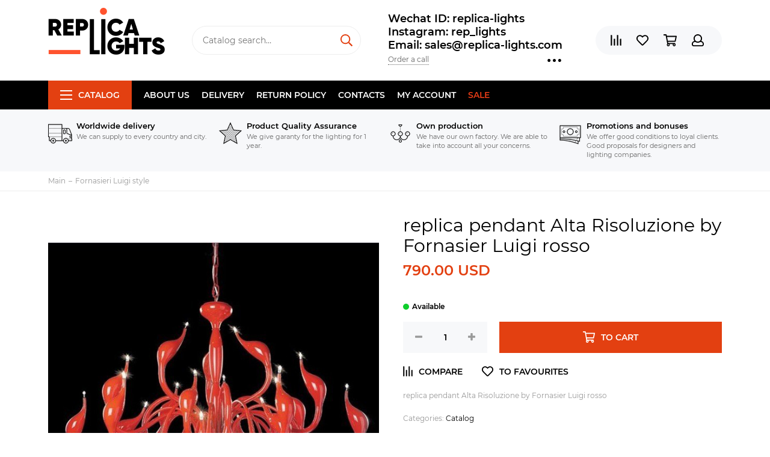

--- FILE ---
content_type: text/html; charset=utf-8
request_url: https://www.replica-lights.com/collection/fornasieri-luigi/product/pendant-Alta-Risoluzione-by-Fornasier-Luigi-rosso
body_size: 18282
content:
<!doctype html><html lang="ru" xml:lang="ru" xmlns="http://www.w3.org/1999/xhtml"><head><meta data-config="{&quot;product_id&quot;:41052967}" name="page-config" content="" /><meta data-config="{&quot;money_with_currency_format&quot;:{&quot;delimiter&quot;:&quot;&quot;,&quot;separator&quot;:&quot;.&quot;,&quot;format&quot;:&quot;%n\u0026nbsp;%u&quot;,&quot;unit&quot;:&quot;USD&quot;,&quot;show_price_without_cents&quot;:0},&quot;currency_code&quot;:&quot;USD&quot;,&quot;currency_iso_code&quot;:&quot;USD&quot;,&quot;default_currency&quot;:{&quot;title&quot;:&quot;Доллар США&quot;,&quot;code&quot;:&quot;USD&quot;,&quot;rate&quot;:&quot;75.9246&quot;,&quot;format_string&quot;:&quot;%n\u0026nbsp;%u&quot;,&quot;unit&quot;:&quot;USD&quot;,&quot;price_separator&quot;:&quot;&quot;,&quot;is_default&quot;:true,&quot;price_delimiter&quot;:&quot;&quot;,&quot;show_price_with_delimiter&quot;:false,&quot;show_price_without_cents&quot;:false},&quot;facebook&quot;:{&quot;pixelActive&quot;:false,&quot;currency_code&quot;:&quot;USD&quot;,&quot;use_variants&quot;:null},&quot;vk&quot;:{&quot;pixel_active&quot;:null,&quot;price_list_id&quot;:null},&quot;new_ya_metrika&quot;:false,&quot;ecommerce_data_container&quot;:&quot;dataLayer&quot;,&quot;common_js_version&quot;:null,&quot;vue_ui_version&quot;:null,&quot;feedback_captcha_enabled&quot;:null,&quot;account_id&quot;:177430,&quot;hide_items_out_of_stock&quot;:false,&quot;forbid_order_over_existing&quot;:false,&quot;minimum_items_price&quot;:null,&quot;enable_comparison&quot;:true,&quot;locale&quot;:&quot;en&quot;,&quot;client_group&quot;:null,&quot;consent_to_personal_data&quot;:{&quot;active&quot;:false,&quot;obligatory&quot;:true,&quot;description&quot;:&quot;Настоящим подтверждаю, что я ознакомлен и согласен с условиями \u003ca href=&#39;/page/oferta&#39; target=&#39;blank&#39;\u003eоферты и политики конфиденциальности\u003c/a\u003e.&quot;},&quot;recaptcha_key&quot;:&quot;6LfXhUEmAAAAAOGNQm5_a2Ach-HWlFKD3Sq7vfFj&quot;,&quot;recaptcha_key_v3&quot;:&quot;6LcZi0EmAAAAAPNov8uGBKSHCvBArp9oO15qAhXa&quot;,&quot;yandex_captcha_key&quot;:&quot;ysc1_ec1ApqrRlTZTXotpTnO8PmXe2ISPHxsd9MO3y0rye822b9d2&quot;,&quot;checkout_float_order_content_block&quot;:false,&quot;available_products_characteristics_ids&quot;:null,&quot;sber_id_app_id&quot;:&quot;5b5a3c11-72e5-4871-8649-4cdbab3ba9a4&quot;,&quot;theme_generation&quot;:2,&quot;quick_checkout_captcha_enabled&quot;:false,&quot;max_order_lines_count&quot;:500,&quot;sber_bnpl_min_amount&quot;:1000,&quot;sber_bnpl_max_amount&quot;:150000,&quot;counter_settings&quot;:{&quot;data_layer_name&quot;:&quot;dataLayer&quot;,&quot;new_counters_setup&quot;:false,&quot;add_to_cart_event&quot;:true,&quot;remove_from_cart_event&quot;:true,&quot;add_to_wishlist_event&quot;:true},&quot;site_setting&quot;:{&quot;show_cart_button&quot;:true,&quot;show_service_button&quot;:false,&quot;show_marketplace_button&quot;:false,&quot;show_quick_checkout_button&quot;:false},&quot;warehouses&quot;:[],&quot;captcha_type&quot;:&quot;google&quot;,&quot;human_readable_urls&quot;:false}" name="shop-config" content="" /><meta name='js-evnvironment' content='production' /><meta name='default-locale' content='en' /><meta name='insales-redefined-api-methods' content="[]" /><script type="text/javascript" src="https://static.insales-cdn.com/assets/static-versioned/v3.72/static/libs/lodash/4.17.21/lodash.min.js"></script>
<!--InsalesCounter -->
<script type="text/javascript">
(function() {
  if (typeof window.__insalesCounterId !== 'undefined') {
    return;
  }

  try {
    Object.defineProperty(window, '__insalesCounterId', {
      value: 177430,
      writable: true,
      configurable: true
    });
  } catch (e) {
    console.error('InsalesCounter: Failed to define property, using fallback:', e);
    window.__insalesCounterId = 177430;
  }

  if (typeof window.__insalesCounterId === 'undefined') {
    console.error('InsalesCounter: Failed to set counter ID');
    return;
  }

  let script = document.createElement('script');
  script.async = true;
  script.src = '/javascripts/insales_counter.js?7';
  let firstScript = document.getElementsByTagName('script')[0];
  firstScript.parentNode.insertBefore(script, firstScript);
})();
</script>
<!-- /InsalesCounter -->
      <script>gtmDataLayer = []; gtmDataLayer.push({
      'ecommerce': {
        'detail': {
          'products': [{"id":"41052967","name":"replica pendant  Alta Risoluzione by Fornasier Luigi rosso","category":"Catalog/Fornasieri Luigi style","price":"790.0"}]
         }
       }
    });</script>
      <!-- Google Tag Manager -->
      <script>(function(w,d,s,l,i){w[l]=w[l]||[];w[l].push({'gtm.start':
      new Date().getTime(),event:'gtm.js'});var f=d.getElementsByTagName(s)[0],
      j=d.createElement(s),dl=l!='dataLayer'?'&l='+l:'';j.async=true;j.src=
      'https://www.googletagmanager.com/gtm.js?id='+i+dl;f.parentNode.insertBefore(j,f);
      })(window,document,'script','gtmDataLayer','GTM-WLZ8DWG');
      </script>
      <!-- End Google Tag Manager -->
<meta charset="utf-8"><meta http-equiv="X-UA-Compatible" content="IE=edge,chrome=1"><meta name="viewport" content="width=device-width, initial-scale=1, maximum-scale=1"><meta name="robots" content="index, follow"><title>pendant  Alta Risoluzione by Fornasier Luigi rosso</title><meta name="description" content="pendant  Alta Risoluzione by Fornasier Luigi rosso"><meta name="keywords" content="pendant  Alta Risoluzione by Fornasier Luigi rosso"><meta property="og:type" content="website"><link rel="canonical" href="https://www.replica-lights.com/collection/fornasieri-luigi/product/pendant-Alta-Risoluzione-by-Fornasier-Luigi-rosso"><meta property="og:url" content="https://www.replica-lights.com/collection/fornasieri-luigi/product/pendant-Alta-Risoluzione-by-Fornasier-Luigi-rosso"><meta property="og:title" content="replica pendant  Alta Risoluzione by Fornasier Luigi rosso"><meta property="og:description" content="replica pendant  Alta Risoluzione by Fornasier Luigi rosso"><meta property="og:image" content="https://static.insales-cdn.com/images/products/1/293/52953381/Sevilla_20Swan_20Light_201.jpg"><link href="https://static.insales-cdn.com/assets/1/6517/1325429/1728659859/favicon.png" rel="shortcut icon" type="image/png" sizes="16x16"><style>.site-loader{position:fixed;z-index:99999999;left:0;top:0;width:100%;height:100%;background:#fff;color:#e34011}.layout--loading{width:100%;height:100%;overflow:scroll;overflow-x:hidden;padding:0;margin:0}.lds-ellipsis{position:absolute;width:64px;height:64px;top:50%;left:50%;transform:translate(-50%,-50%)}.lds-ellipsis div{position:absolute;top:27px;width:11px;height:11px;border-radius:50%;background:currentColor;animation-timing-function:cubic-bezier(0,1,1,0)}.lds-ellipsis div:nth-child(1){left:6px;animation:lds-ellipsis1 0.6s infinite}.lds-ellipsis div:nth-child(2){left:6px;animation:lds-ellipsis2 0.6s infinite}.lds-ellipsis div:nth-child(3){left:26px;animation:lds-ellipsis2 0.6s infinite}.lds-ellipsis div:nth-child(4){left:45px;animation:lds-ellipsis3 0.6s infinite}@keyframes lds-ellipsis1{0%{transform:scale(0)}100%{transform:scale(1)}}@keyframes lds-ellipsis3{0%{transform:scale(1)}100%{transform:scale(0)}}@keyframes lds-ellipsis2{0%{transform:translate(0,0)}100%{transform:translate(19px,0)}}</style><meta name="theme-color" content="#e34011"><meta name="format-detection" content="telephone=no"><meta name="cmsmagazine" content="325a8bc2477444d381d10a2ed1775a4d"><link rel="alternate" type="application/atom+xml" title="Блог — www.replica-lights.com" href="https://www.replica-lights.com/blogs/blog.atom"><link rel="alternate" type="application/atom+xml" title="Новости — www.replica-lights.com" href="https://www.replica-lights.com/blogs/blog-2.atom"><meta name='product-id' content='41052967' />
</head><body id="body" class="layout layout--loading layout--full"><span class="js-site-loader site-loader"><div class="lds-ellipsis"><div></div><div></div><div></div><div></div></div></span><div class="layout-page"><div id="insales-section-header" class="insales-section insales-section-header"><header><!--noindex--><div class="header-scheme-02"><div class="header-main"><div class="container"><div class="row align-items-center"><div class="col-12 col-sm col-md col-lg-auto text-center text-lg-left"><a href="https://www.replica-lights.com" class="logo"><img src="https://static.insales-cdn.com/assets/1/6517/1325429/1728659859/logo.png" alt="www.replica-lights.com" class="img-fluid"></a></div><div class="col d-none d-lg-block"><div class="search search--header"><form action="/search" method="get" class="search-form"><input type="search" name="q" class="search-input js-search-input" placeholder="Catalog search&hellip;" autocomplete="off" required><button type="submit" class="search-button"><span class="far fa-search"></span></button><div class="search-results js-search-results"></div></form></div></div><div class="col-12 col-lg-auto d-none d-lg-block"><div class="header-contacts"><div class="header-contacts-phone"><a href="tel:WechatID:replica-lights">Wechat ID:  replica-lights  </a><br><a href="tel:Instagram:rep_lights"> Instagram: rep_lights </a><br><a href="tel:Email:sales@replica-lights.com"> Email: sales@replica-lights.com</a></div><div class="row"><div class="col"><span class="js-messages" data-target="callback" data-type="form">Order a call</span></div><div class="col-auto"><div class="user_icons-item js-user_icons-item"><span class="user_icons-icon js-user_icons-icon-contacts"><span class="far fa-ellipsis-h fa-lg"></span></span><div class="user_icons-popup"><div class="popup popup-contacts"><div class="js-popup-contacts"><div class="popup-content-contacts"><div class="row no-gutters popup-content-contacts-item"><div class="col-auto"><span class="far fa-map-marker fa-fw"></span></div><div class="col"><p><span>Kang Le Er Jie, Zhong Shan Shi, Guang Dong Sheng, China</span><span></span></p></div></div><div class="row no-gutters popup-content-contacts-item"><div class="col-auto"><span class="far fa-clock fa-fw"></span></div><div class="col"><p>7 days a week, 24 hours a day</p></div></div><div class="row no-gutters"><div class="col-12"><div class="social social--header"><ul class="social-items list-unstyled"><li class="social-item social-item--facebook-f"><a href="https://www.facebook.com/Replica-lights-108723660665668/?ref=bookmarks" rel="noopener noreferrer nofollow" target="_blank"><span class="fab fa-facebook-f"></span></a></li><li class="social-item social-item--instagram"><a href="https://www.instagram.com/replica_lights_china/" rel="noopener noreferrer nofollow" target="_blank"><span class="fab fa-instagram"></span></a></li></ul></div></div></div></div></div></div></div></div></div></div></div></div><div class="col-12 col-lg-auto"><div class="user_icons user_icons-main js-clone is-inside" data-clone-target="js-user_icons-clone"><ul class="user_icons-items list-unstyled d-flex d-lg-block"><li class="user_icons-item user_icons-item-menu d-inline-block d-lg-none js-user_icons-item"><button class="user_icons-icon user_icons-icon-menu js-user_icons-icon-menu"><span class="far fa-bars"></span></button><div class="user_icons-popup"><div class="popup js-popup-menu overflow-hidden"><div class="popup-scroll js-popup-scroll"><div class="popup-title">Menu<button class="button button--empty button--icon popup-close js-popup-close"><span class="far fa-times fa-lg"></span></button></div><div class="popup-content popup-content-menu popup-content-search"><div class="search search--popup"><form action="/search" method="get" class="search-form"><input type="search" name="q" class="search-input" placeholder="Catalog search&hellip;" autocomplete="off" required><button type="submit" class="search-button"><span class="far fa-search"></span></button></form></div></div><ul class="popup-content popup-content-menu js-popup-content-menu"></ul><ul class="popup-content popup-content-menu popup-content-links list-unstyled"><li class="popup-content-link"><a href="/page/about-us">About us</a></li><li class="popup-content-link"><a href="/page/delivery">Delivery</a></li><li class="popup-content-link"><a href="/page/Return-policy">Return policy</a></li><li class="popup-content-link"><a href="/page/info">Contacts</a></li><li class="popup-content-link"><a href="/client_account/login">My account</a></li><li class="popup-content-link"><a href="/collection/popular">SALE</a></li></ul><div class="popup-content popup-content-contacts"><div class="row no-gutters popup-content-contacts-item"><div class="col-auto"><span class="far fa-phone fa-fw" data-fa-transform="flip-h"></span></div><div class="col"><a href="tel:WechatID:replica-lights">Wechat ID:  replica-lights  </a></div></div><div class="row no-gutters popup-content-contacts-item"><div class="col-auto"><span class="far fa-phone fa-fw" data-fa-transform="flip-h"></span></div><div class="col"><a href="tel:Instagram:rep_lights"> Instagram: rep_lights </a></div></div><div class="row no-gutters popup-content-contacts-item"><div class="col-auto"><span class="far fa-phone fa-fw" data-fa-transform="flip-h"></span></div><div class="col"><a href="tel:Email:sales@replica-lights.com"> Email: sales@replica-lights.com</a></div></div><div class="row no-gutters popup-content-contacts-item"><div class="col-auto"><span class="far fa-map-marker fa-fw"></span></div><div class="col"><p><span>Kang Le Er Jie, Zhong Shan Shi, Guang Dong Sheng, China</span><span></span></p></div></div><div class="row no-gutters popup-content-contacts-item"><div class="col-auto"><span class="far fa-clock fa-fw"></span></div><div class="col"><p>7 days a week, 24 hours a day</p></div></div></div></div></div><div class="popup-shade js-popup-close"></div></div></li><li class="user_icons-item js-user_icons-item"><a href="/compares" class="user_icons-icon js-user_icons-icon-compares"><span class="far fa-align-right" data-fa-transform="rotate-90"></span><span class="bage bage-compares js-bage-compares"></span></a><div class="user_icons-popup"><div class="popup"><div class="popup-title">Comparison<button class="button button--empty button--icon popup-close js-popup-close"><span class="far fa-times fa-lg"></span></button></div><div class="js-popup-compares"></div></div><div class="popup-shade js-popup-close"></div></div></li><li class="user_icons-item js-user_icons-item"><a href="/page/favorites" class="user_icons-icon js-user_icons-icon-favorites"><span class="far fa-heart"></span><span class="bage bage-favorites js-bage-favorites"></span></a><div class="user_icons-popup"><div class="popup"><div class="popup-title">Favourites<button class="button button--empty button--icon popup-close js-popup-close"><span class="far fa-times fa-lg"></span></button></div><div class="js-popup-favorites"></div></div><div class="popup-shade js-popup-close"></div></div></li><li class="user_icons-item js-user_icons-item"><a href="/cart_items" class="user_icons-icon js-user_icons-icon-cart"><span class="far fa-shopping-cart"></span><span class="bage bage-cart js-bage-cart"></span></a><div class="user_icons-popup"><div class="popup"><div class="popup-title">Cart<button class="button button--empty button--icon popup-close js-popup-close"><span class="far fa-times fa-lg"></span></button></div><div class="js-popup-cart"></div></div><div class="popup-shade js-popup-close"></div></div></li><li class="user_icons-item js-user_icons-item"><a href="/client_account/login" class="user_icons-icon js-user_icons-icon-client"><span class="far fa-user"></span></a><div class="user_icons-popup"><div class="popup popup-client_new"><div class="popup-title">Personal account<button class="button button--empty button--icon popup-close js-popup-close"><span class="far fa-times fa-lg"></span></button></div><div class="js-popup-client"><div class="popup--empty text-center"><span class="far fa-user fa-3x"></span><div class="dropdown_products-action"><div class="row"><div class="col-12 col-lg-6"><a href="/client_account/login" class="button button--primary button--block button--small">Authorization</a></div><div class="col-12 col-lg-6"><a href="/client_account/contacts/new" class="button button--secondary button--block button--small">Registration</a></div></div></div></div></div></div><div class="popup-shade js-popup-close"></div></div></li></ul></div></div></div></div></div></div><!--/noindex--><div class="header-scheme-03 d-none d-lg-block"><div class="header-menu js-header-menu"><div class="container"><div class="row"><div class="col"><nav class="nav"><ul class="nav-items list-unstyled js-nav-items is-overflow"><li class="nav-item nav-item--collections js-nav-item"><a href="/collection/all" class="hamburger-trigger js-nav-collections-trigger" data-target="hamburger"><span class="hamburger hamburger--arrow-down"><span></span><span></span><span></span></span>Catalog</a></li><li class="nav-item js-nav-item"><a href="/page/about-us">About us</a></li><li class="nav-item js-nav-item"><a href="/page/delivery">Delivery</a></li><li class="nav-item js-nav-item"><a href="/page/Return-policy">Return policy</a></li><li class="nav-item js-nav-item"><a href="/page/info">Contacts</a></li><li class="nav-item js-nav-item"><a href="/client_account/login">My account</a></li><li class="nav-item js-nav-item"><a href="/collection/popular">SALE</a></li><li class="nav-item nav-item--dropdown js-nav-item--dropdown d-none"><span class="far fa-ellipsis-h fa-lg"></span><div class="user_icons-popup"><div class="popup"><ul class="list-unstyled js-popup-nav"></ul></div></div></li></ul></nav><nav class="nav-collections js-nav-collections js-nav-collections-trigger js-clone" data-target="dorpdown" data-clone-target="js-nav-sidebar-clone"><ul class="list-unstyled"><li data-collection-id="9405683"><a href="/collection/brands" class="nav-collections-toggle js-nav-collections-toggle nav-collections-toggle--next" data-type="next" data-target="9405683">BRANDS<span class="nav-arrow-toggle js-nav-arrow-toggle"><span class="far fa-chevron-right"></span></span></a><ul class="list-unstyled"><li class="nav-collections-back d-block d-lg-none"><a href="/collection/brands" class="nav-collections-toggle js-nav-collections-toggle nav-collections-toggle--back" data-type="back" data-target="9405683"><span class="nav-arrow-toggle"><span class="far fa-chevron-left"></span></span>Back</a></li><li class="nav-collections-title d-block d-lg-none"><a href="/collection/brands">BRANDS</a></li><li data-collection-id="9743573"><a href="/collection/katalog-1-ea98f4">ARTERIORS</a></li><li data-collection-id="9405707"><a href="/collection/katalog-1-cdbff2">ARTEMIDE style</a></li><li data-collection-id="14080412"><a href="/collection/art-et-floritude">ART ET FLORITUDE</a></li><li data-collection-id="18060295"><a href="/collection/aromas-del-campo">AROMAS DEL CAMPO</a></li><li data-collection-id="9407474"><a href="/collection/katalog-1-738f9c">AXO LIGHT style</a></li><li data-collection-id="9407486"><a href="/collection/katalog-1-cb19c0" class="nav-collections-toggle js-nav-collections-toggle nav-collections-toggle--next" data-type="next" data-target="9407486">Aqua Creations lighting<span class="nav-arrow-toggle js-nav-arrow-toggle"><span class="far fa-chevron-right"></span></span></a><ul class="list-unstyled"><li class="nav-collections-back d-block d-lg-none"><a href="/collection/katalog-1-cb19c0" class="nav-collections-toggle js-nav-collections-toggle nav-collections-toggle--back" data-type="back" data-target="9407486"><span class="nav-arrow-toggle"><span class="far fa-chevron-left"></span></span>Back</a></li><li class="nav-collections-title d-block d-lg-none"><a href="/collection/katalog-1-cb19c0">Aqua Creations lighting</a></li><li data-collection-id="22229079"><a href="/collection/pendant-2">pendant</a></li><li data-collection-id="22229081"><a href="/collection/wall">wall</a></li><li data-collection-id="22229098"><a href="/collection/tablefloor">table/floor</a></li></ul></li><li data-collection-id="9407490"><a href="/collection/AtelierAreti">ATELIER ARETI style</a></li><li data-collection-id="9407498"><a href="/collection/katalog-1-79f0cb">ALMALIGHT style</a></li><li data-collection-id="9407500"><a href="/collection/Apparatus" class="nav-collections-toggle js-nav-collections-toggle nav-collections-toggle--next" data-type="next" data-target="9407500">APPARATUS style<span class="nav-arrow-toggle js-nav-arrow-toggle"><span class="far fa-chevron-right"></span></span></a><ul class="list-unstyled"><li class="nav-collections-back d-block d-lg-none"><a href="/collection/Apparatus" class="nav-collections-toggle js-nav-collections-toggle nav-collections-toggle--back" data-type="back" data-target="9407500"><span class="nav-arrow-toggle"><span class="far fa-chevron-left"></span></span>Back</a></li><li class="nav-collections-title d-block d-lg-none"><a href="/collection/Apparatus">APPARATUS style</a></li><li data-collection-id="19382616"><a href="/collection/trapeze">Trapeze</a></li><li data-collection-id="19382617"><a href="/collection/katalog-54893a">Lariat</a></li><li data-collection-id="19382621"><a href="/collection/katalog-b9b855">Triad</a></li><li data-collection-id="19382627"><a href="/collection/talisman">Talisman</a></li><li data-collection-id="19382631"><a href="/collection/katalog-14b070">Median</a></li><li data-collection-id="19382641"><a href="/collection/lantern">Lantern</a></li><li data-collection-id="19382642"><a href="/collection/katalog-9f5dff">Tassel</a></li><li data-collection-id="19382656"><a href="/collection/circuit">Circuit</a></li><li data-collection-id="19382671"><a href="/collection/link-porcelain">Link Porcelain</a></li><li data-collection-id="19382673"><a href="/collection/katalog-4deac5">Horsehair</a></li><li data-collection-id="19382675"><a href="/collection/cylinder">Cylinder</a></li><li data-collection-id="19382676"><a href="/collection/katalog-ef27e5">Synapse</a></li><li data-collection-id="19382711"><a href="/collection/arrow">Arrow</a></li><li data-collection-id="19382712"><a href="/collection/cloud">Cloud</a></li><li data-collection-id="19382713"><a href="/collection/katalog-bdfd1d">Highwire</a></li><li data-collection-id="19382714"><a href="/collection/katalog-f2a5f4">Twig</a></li></ul></li><li data-collection-id="9407502"><a href="/collection/katalog-1-8b1172">ALMERICH style</a></li><li data-collection-id="9407503"><a href="/collection/arturo-alvares-style-2">ARTURO ALVARES style</a></li><li data-collection-id="9407510"><a href="/collection/katalog-1-2450fa">ARTEK Lighting</a></li><li data-collection-id="9407516"><a href="/collection/katalog-1-11672c">BEC  BRITTAIN style</a></li><li data-collection-id="10290883"><a href="/collection/BELLA-FIGURA">BELLA FIGURA</a></li><li data-collection-id="9407517"><a href="/collection/Bocci" class="nav-collections-toggle js-nav-collections-toggle nav-collections-toggle--next" data-type="next" data-target="9407517">BOCCI style<span class="nav-arrow-toggle js-nav-arrow-toggle"><span class="far fa-chevron-right"></span></span></a><ul class="list-unstyled"><li class="nav-collections-back d-block d-lg-none"><a href="/collection/Bocci" class="nav-collections-toggle js-nav-collections-toggle nav-collections-toggle--back" data-type="back" data-target="9407517"><span class="nav-arrow-toggle"><span class="far fa-chevron-left"></span></span>Back</a></li><li class="nav-collections-title d-block d-lg-none"><a href="/collection/Bocci">BOCCI style</a></li><li data-collection-id="19352461"><a href="/collection/14-seria">14 Seria</a></li><li data-collection-id="19352469"><a href="/collection/katalog-2c7a6e">16 Seria</a></li><li data-collection-id="19352464"><a href="/collection/21-seria">21 Seria</a></li><li data-collection-id="19352380"><a href="/collection/28-seria">28 Seria</a></li><li data-collection-id="19352463"><a href="/collection/katalog-ea1806">73 Seria</a></li><li data-collection-id="19352470"><a href="/collection/katalog-ac653a">76 Seria</a></li><li data-collection-id="19352467"><a href="/collection/87-seria">87 Seria</a></li></ul></li><li data-collection-id="9407519"><a href="/collection/katalog-1-8e07d1">BIZZOTTO style</a></li><li data-collection-id="9407520"><a href="/collection/bodner-style-2">BODNER style</a></li><li data-collection-id="9407521"><a href="/collection/blux-style">B.LUX style</a></li><li data-collection-id="9407522"><a href="/collection/brokis-style">BROKIS style</a></li><li data-collection-id="9407523"><a href="/collection/brand-van-egmond-style">BRAND VAN EGMOND style</a></li><li data-collection-id="9407537"><a href="/collection/katalog-1-67c1ab">BACCARAT</a></li><li data-collection-id="9407538"><a href="/collection/bert-frank-style">BERT FRANK style</a></li><li data-collection-id="9407539"><a href="/collection/baroncelli-style">BARONCELLI style</a></li><li data-collection-id="9407779"><a href="/collection/katalog-1-ea30fd">CATALANI & SMITH</a></li><li data-collection-id="9407780"><a href="/collection/katalog-1-40e055">CHRISTOPHER BOOTS style</a></li><li data-collection-id="9407781"><a href="/collection/cattelan-italia-venezia-style-2">CATTELAN ITALIA VENEZIA style</a></li><li data-collection-id="9407782"><a href="/collection/cininil-2">CINI&NIL</a></li><li data-collection-id="9743529"><a href="/collection/DELIGHTFULL">DELIGHTFULL style</a></li><li data-collection-id="9743533"><a href="/collection/DESIGN-HEURE">DESIGN HEURE style</a></li><li data-collection-id="9743552"><a href="/collection/katalog-1-4d4744">DAVID WEEKS style</a></li><li data-collection-id="9743563"><a href="/collection/katalog-1-592f6f">DAVID TRUBRIDGE</a></li><li data-collection-id="9743570"><a href="/collection/katalog-1-0822a9">DIX HEURES DIX</a></li><li data-collection-id="9743583"><a href="/collection/eichholtz-style">Eichholtz style</a></li><li data-collection-id="18055237"><a href="/collection/estiluz">ESTILUZ</a></li><li data-collection-id="9743584"><a href="/collection/katalog-1-f46a8c" class="nav-collections-toggle js-nav-collections-toggle nav-collections-toggle--next" data-type="next" data-target="9743584">FLOS style<span class="nav-arrow-toggle js-nav-arrow-toggle"><span class="far fa-chevron-right"></span></span></a><ul class="list-unstyled"><li class="nav-collections-back d-block d-lg-none"><a href="/collection/katalog-1-f46a8c" class="nav-collections-toggle js-nav-collections-toggle nav-collections-toggle--back" data-type="back" data-target="9743584"><span class="nav-arrow-toggle"><span class="far fa-chevron-left"></span></span>Back</a></li><li class="nav-collections-title d-block d-lg-none"><a href="/collection/katalog-1-f46a8c">FLOS style</a></li><li data-collection-id="21598243"><a href="/collection/katalog-78cbf7">Table</a></li><li data-collection-id="21598246"><a href="/collection/katalog-43b9be">Floor</a></li><li data-collection-id="21598249"><a href="/collection/pendant">Pendant</a></li><li data-collection-id="21598251"><a href="/collection/katalog-d37726">Wall</a></li></ul></li><li data-collection-id="9743585"><a href="/collection/katalog-1-8cf803">FOSCARINI style</a></li><li data-collection-id="9743587"><a href="/collection/katalog-1-ba0519">FORESTIER style</a></li><li data-collection-id="9743590"><a href="/collection/katalog-1-2da085">Fornasieri Luigi style</a></li><li data-collection-id="9743592"><a href="/collection/katalog-1-3c24fa">FACON DE VENICE style</a></li><li data-collection-id="9743593"><a href="/collection/katalog-1-b870fa">FLORA style</a></li><li data-collection-id="9743608"><a href="/collection/katalog-1-f33378">FONTAN ARTE style</a></li><li data-collection-id="9743610"><a href="/collection/katalog-1-a0fde4">FABBIAN</a></li><li data-collection-id="9743611"><a href="/collection/katalog-1-40203e">GEORGE NELSON</a></li><li data-collection-id="9743613"><a href="/collection/katalog-1-804e70">G. LAMPS style</a></li><li data-collection-id="9743615"><a href="/collection/katalog-1-94a39a">GRAYPANTS style</a></li><li data-collection-id="9743616"><a href="/collection/katalog-1-8b0d93">GIOPATTO & COOMBES style</a></li><li data-collection-id="9743619"><a href="/collection/galotti-radice-2">GALOTTI & RADICE</a></li><li data-collection-id="9743621"><a href="/collection/katalog-1-a79f0e">ILFARI  style</a></li><li data-collection-id="9743623"><a href="/collection/katalog-1-c6cb48">IPE CAVALLI style</a></li><li data-collection-id="9743626"><a href="/collection/ingo-maurer-style-2">INGO MAURER style</a></li><li data-collection-id="9743627"><a href="/collection/katalog-1-6fecf4">IL PEZZO MANCANTE style</a></li><li data-collection-id="9743628"><a href="/collection/katalog-1-96ca79">ITALAMP</a></li><li data-collection-id="9743630"><a href="/collection/katalog-1-f576a8">INNERMOST style</a></li><li data-collection-id="9743636"><a href="/collection/katalog-1-8fc2f1">Intueri</a></li><li data-collection-id="9743651"><a href="/collection/katalog-1-8e824c">Jacco Maris Design style</a></li><li data-collection-id="9743653"><a href="/collection/katalog-1-b9a54d">JAIME HAYON style</a></li><li data-collection-id="14080048"><a href="/collection/juniper">JUNIPER</a></li><li data-collection-id="9743664"><a href="/collection/katalog-1-a0e7e9">QUASAR style</a></li><li data-collection-id="9743665"><a href="/collection/katalog-1-7949be" class="nav-collections-toggle js-nav-collections-toggle nav-collections-toggle--next" data-type="next" data-target="9743665">HENGE style<span class="nav-arrow-toggle js-nav-arrow-toggle"><span class="far fa-chevron-right"></span></span></a><ul class="list-unstyled"><li class="nav-collections-back d-block d-lg-none"><a href="/collection/katalog-1-7949be" class="nav-collections-toggle js-nav-collections-toggle nav-collections-toggle--back" data-type="back" data-target="9743665"><span class="nav-arrow-toggle"><span class="far fa-chevron-left"></span></span>Back</a></li><li class="nav-collections-title d-block d-lg-none"><a href="/collection/katalog-1-7949be">HENGE style</a></li><li data-collection-id="20068259"><a href="/collection/tape-light">Tape Light</a></li></ul></li><li data-collection-id="19345927"><a href="/collection/hoop">HOOP</a></li><li data-collection-id="10273450"><a href="/collection/katalog-1-4c2144">HUDSON VALLEY</a></li><li data-collection-id="9743668"><a href="/collection/katalog-1-c088af">HIND RABII</a></li><li data-collection-id="10260295"><a href="/collection/katalog-1-2eca88">Hubbardton Forge</a></li><li data-collection-id="9743670"><a href="/collection/katalog-1-4a13f5">KEVIN  REILLY  lighting</a></li><li data-collection-id="9743669"><a href="/collection/katalog-1-4fea5f">KARTELL style</a></li><li data-collection-id="9743671"><a href="/collection/katalog-1-ba96b9">KNIKERBOKER style</a></li><li data-collection-id="9743672"><a href="/collection/lasvit-style-2" class="nav-collections-toggle js-nav-collections-toggle nav-collections-toggle--next" data-type="next" data-target="9743672">LASVIT style<span class="nav-arrow-toggle js-nav-arrow-toggle"><span class="far fa-chevron-right"></span></span></a><ul class="list-unstyled"><li class="nav-collections-back d-block d-lg-none"><a href="/collection/lasvit-style-2" class="nav-collections-toggle js-nav-collections-toggle nav-collections-toggle--back" data-type="back" data-target="9743672"><span class="nav-arrow-toggle"><span class="far fa-chevron-left"></span></span>Back</a></li><li class="nav-collections-title d-block d-lg-none"><a href="/collection/lasvit-style-2">LASVIT style</a></li><li data-collection-id="48201393"><a href="/collection/cvl-luminaires">CVL - LUMINAIRES</a></li></ul></li><li data-collection-id="9743673"><a href="/collection/katalog-1-d79d13">LALIQUE style</a></li><li data-collection-id="9743674"><a href="/collection/katalog-1-8b2200">LLARDO style</a></li><li data-collection-id="3743033"><a href="/collection/lindsey-adelman-studio" class="nav-collections-toggle js-nav-collections-toggle nav-collections-toggle--next" data-type="next" data-target="3743033">LINDSEY ADELMAN STUDIO<span class="nav-arrow-toggle js-nav-arrow-toggle"><span class="far fa-chevron-right"></span></span></a><ul class="list-unstyled"><li class="nav-collections-back d-block d-lg-none"><a href="/collection/lindsey-adelman-studio" class="nav-collections-toggle js-nav-collections-toggle nav-collections-toggle--back" data-type="back" data-target="3743033"><span class="nav-arrow-toggle"><span class="far fa-chevron-left"></span></span>Back</a></li><li class="nav-collections-title d-block d-lg-none"><a href="/collection/lindsey-adelman-studio">LINDSEY ADELMAN STUDIO</a></li><li data-collection-id="8568497"><a href="/collection/lindsey-adelman-agnes-collection">LINDSEY ADELMAN Agnes collection</a></li><li data-collection-id="8568504"><a href="/collection/katalog-1-ac215c">LINDSEY ADELMAN Branching Bubble collection</a></li><li data-collection-id="8568509"><a href="/collection/lindsey-adelman-branching-disk">LINDSEY ADELMAN Branching Disk</a></li><li data-collection-id="8568512"><a href="/collection/katalog-1-018a52">LINDSEY ADELMAN branching Burst collection</a></li><li data-collection-id="8568514"><a href="/collection/katalog-1-b06975">LINDSEY ADELMAN Catch collection</a></li><li data-collection-id="8568517"><a href="/collection/lindsey-adelman-cherry-bomb-collection">LINDSEY ADELMAN Cherry Bomb collection</a></li></ul></li><li data-collection-id="9743689"><a href="/collection/katalog-1-49db61">LEE BROOM</a></li><li data-collection-id="18072173"><a href="/collection/loft-designe">LOFT DESIGNE</a></li><li data-collection-id="10273572"><a href="/collection/katalog-1-e19f22">LAROSE GUYON</a></li><li data-collection-id="9743690"><a href="/collection/katalog-1-eb130a">LUCEPLAN style</a></li><li data-collection-id="9743691"><a href="/collection/katalog-1-15f360">LOUIS POULSEN style</a></li><li data-collection-id="9743692"><a href="/collection/katalog-1-e04cb3">LAMBERT & FILS</a></li><li data-collection-id="9743693"><a href="/collection/katalog-1-a1a952">LICHT IM RAUM style</a></li><li data-collection-id="9743709"><a href="/collection/katalog-1-09c0cd">L*ORANGEREA</a></li><li data-collection-id="9743711"><a href="/collection/luxxu">LUXXU</a></li><li data-collection-id="9743717"><a href="/collection/murano-glass-style">MURANO GLASS style</a></li><li data-collection-id="9743730"><a href="/collection/masiero-style">MASIERO style</a></li><li data-collection-id="9743732"><a href="/collection/katalog-1-22fc34">MANZ DESIGN</a></li><li data-collection-id="10255489"><a href="/collection/katalog-1-df5262">MARCHETTI</a></li><li data-collection-id="9743736"><a href="/collection/katalog-1-d85966" class="nav-collections-toggle js-nav-collections-toggle nav-collections-toggle--next" data-type="next" data-target="9743736">MOOOI style<span class="nav-arrow-toggle js-nav-arrow-toggle"><span class="far fa-chevron-right"></span></span></a><ul class="list-unstyled"><li class="nav-collections-back d-block d-lg-none"><a href="/collection/katalog-1-d85966" class="nav-collections-toggle js-nav-collections-toggle nav-collections-toggle--back" data-type="back" data-target="9743736"><span class="nav-arrow-toggle"><span class="far fa-chevron-left"></span></span>Back</a></li><li class="nav-collections-title d-block d-lg-none"><a href="/collection/katalog-1-d85966">MOOOI style</a></li><li data-collection-id="19631105"><a href="/collection/b-2">b</a></li><li data-collection-id="19631106"><a href="/collection/katalog-40b511">a</a></li></ul></li><li data-collection-id="9743739"><a href="/collection/katalog-1-cffb0c">MUUTO style</a></li><li data-collection-id="9743740"><a href="/collection/katalog-1-1cbf31">MURANO DUE style</a></li><li data-collection-id="18067193"><a href="/collection/menu">MENU</a></li><li data-collection-id="9743742"><a href="/collection/katalog-1-4cd291">MARSET style</a></li><li data-collection-id="9743745"><a href="/collection/katalog-1-146ffb">MILLELUMEN style</a></li><li data-collection-id="9743752"><a href="/collection/katalog-1-9a64e5">MANOOI style</a></li><li data-collection-id="9743755"><a href="/collection/niche-modern-style">NICHE MODERN style</a></li><li data-collection-id="9743757"><a href="/collection/katalog-1-daf70f">NEMO</a></li><li data-collection-id="9743760"><a href="/collection/katalog-1-1b6a6f">OLUCE style</a></li><li data-collection-id="9743763"><a href="/collection/katalog-1-36a891">PLUMEN</a></li><li data-collection-id="9743764"><a href="/collection/katalog-1-cbd042">PELLE</a></li><li data-collection-id="9743765"><a href="/collection/katalog-1-bc6a24">PARALCHINA style</a></li><li data-collection-id="9743766"><a href="/collection/katalog-1-00824e">PENTA</a></li><li data-collection-id="16065989"><a href="/collection/rakumba">RAKUMBA</a></li><li data-collection-id="9743769"><a href="/collection/katalog-1-661ee1">ROLL and HILL style</a></li><li data-collection-id="9743772"><a href="/collection/katalog-1-e63564">ROSIE LI</a></li><li data-collection-id="9743787"><a href="/collection/katalog-1-24743c">ROCCO BORGHESE style</a></li><li data-collection-id="4418680"><a href="/collection/restoration-hardware" class="nav-collections-toggle js-nav-collections-toggle nav-collections-toggle--next" data-type="next" data-target="4418680">RESTORATION HARDWARE<span class="nav-arrow-toggle js-nav-arrow-toggle"><span class="far fa-chevron-right"></span></span></a><ul class="list-unstyled"><li class="nav-collections-back d-block d-lg-none"><a href="/collection/restoration-hardware" class="nav-collections-toggle js-nav-collections-toggle nav-collections-toggle--back" data-type="back" data-target="4418680"><span class="nav-arrow-toggle"><span class="far fa-chevron-left"></span></span>Back</a></li><li class="nav-collections-title d-block d-lg-none"><a href="/collection/restoration-hardware">RESTORATION HARDWARE</a></li><li data-collection-id="8586644"><a href="/collection/katalog-22">Odeon Series</a></li><li data-collection-id="8586646"><a href="/collection/katalog-23">Welles Series</a></li><li data-collection-id="8586647"><a href="/collection/katalog-24">Spencer Series</a></li><li data-collection-id="8586648"><a href="/collection/katalog-25">Sputnik Series</a></li><li data-collection-id="8586649"><a href="/collection/katalog-26">Helix Series</a></li><li data-collection-id="8589990"><a href="/collection/katalog-1-a324b3">Foucault's Orb Series</a></li><li data-collection-id="8589991"><a href="/collection/factory-filament-series">Factory Filament Series</a></li></ul></li><li data-collection-id="9743788"><a href="/collection/katalog-1-73aba5">Ralph Pucci</a></li><li data-collection-id="9743789"><a href="/collection/katalog-1-49ad23">STUDIO MATHESIS</a></li><li data-collection-id="7458962"><a href="/collection/serip-style" class="nav-collections-toggle js-nav-collections-toggle nav-collections-toggle--next" data-type="next" data-target="7458962">SERIP style<span class="nav-arrow-toggle js-nav-arrow-toggle"><span class="far fa-chevron-right"></span></span></a><ul class="list-unstyled"><li class="nav-collections-back d-block d-lg-none"><a href="/collection/serip-style" class="nav-collections-toggle js-nav-collections-toggle nav-collections-toggle--back" data-type="back" data-target="7458962"><span class="nav-arrow-toggle"><span class="far fa-chevron-left"></span></span>Back</a></li><li class="nav-collections-title d-block d-lg-none"><a href="/collection/serip-style">SERIP style</a></li><li data-collection-id="8586723"><a href="/collection/katalog-48">Serip Aqua collection</a></li><li data-collection-id="8586724"><a href="/collection/katalog-49">Serip Niagara collection</a></li><li data-collection-id="8586725"><a href="/collection/katalog-50">Serip Bijout collection</a></li><li data-collection-id="8586727"><a href="/collection/katalog-51">Serip Liquid collection</a></li><li data-collection-id="21463650"><a href="/collection/serip-organic-collection">Serip Organic collection</a></li><li data-collection-id="21463657"><a href="/collection/katalog-65d6f2">Serip Design</a></li><li data-collection-id="21463660"><a href="/collection/serip-coral-collection">Serip Coral collection</a></li><li data-collection-id="21463661"><a href="/collection/katalog-16ba8e">Serip Bouquet collection</a></li><li data-collection-id="21463662"><a href="/collection/serip-diamond-collection">Serip Diamond collection</a></li><li data-collection-id="21463668"><a href="/collection/katalog-811d9a">Serip Fascinium collection</a></li><li data-collection-id="21463677"><a href="/collection/serip-waterfall-collection">Serip Waterfall collection</a></li><li data-collection-id="21463731"><a href="/collection/serip-folio-collection">Serip Folio collection</a></li><li data-collection-id="21463734"><a href="/collection/katalog-c4b4b8">Serip Glamour collection</a></li><li data-collection-id="21463736"><a href="/collection/katalog-cb693d">Serip Geyser collection</a></li><li data-collection-id="21463752"><a href="/collection/serip-icarus-collection">Serip Icarus collection</a></li><li data-collection-id="21463756"><a href="/collection/katalog-93c60a">Serip Lines collection</a></li><li data-collection-id="21463769"><a href="/collection/serip-nenufar-collection">Serip Nenufar collection</a></li><li data-collection-id="21463774"><a href="/collection/katalog-da1a33">Serip Lotus collection</a></li></ul></li><li data-collection-id="9743791"><a href="/collection/katalog-1-f4bea3">SCOTT GABRIEL</a></li><li data-collection-id="9743793"><a href="/collection/katalog-1-ad22a7">SERGE MOUILLE</a></li><li data-collection-id="9743794"><a href="/collection/katalog-1-1ae84b">SYLCOM</a></li><li data-collection-id="9743797"><a href="/collection/katalog-1-b2f935">SCABETTI</a></li><li data-collection-id="9743800"><a href="/collection/katalog-1-05edd0">Starwood  lighting</a></li><li data-collection-id="9743802"><a href="/collection/katalog-1-ed1423">STUDIA ITALIA DESIGN</a></li><li data-collection-id="9743803"><a href="/collection/katalog-1-3eac37">SANTA & cole</a></li><li data-collection-id="9743805"><a href="/collection/katalog-1-e06e73">SPIRIDON style</a></li><li data-collection-id="9743806"><a href="/collection/katalog-1-61d0a9">SELETTI</a></li><li data-collection-id="3515574"><a href="/collection/terzani" class="nav-collections-toggle js-nav-collections-toggle nav-collections-toggle--next" data-type="next" data-target="3515574">TERZANI style<span class="nav-arrow-toggle js-nav-arrow-toggle"><span class="far fa-chevron-right"></span></span></a><ul class="list-unstyled"><li class="nav-collections-back d-block d-lg-none"><a href="/collection/terzani" class="nav-collections-toggle js-nav-collections-toggle nav-collections-toggle--back" data-type="back" data-target="3515574"><span class="nav-arrow-toggle"><span class="far fa-chevron-left"></span></span>Back</a></li><li class="nav-collections-title d-block d-lg-none"><a href="/collection/terzani">TERZANI style</a></li><li data-collection-id="8540898"><a href="/collection/terazani-atlantis-collection">Terzani Atlantis collection</a></li><li data-collection-id="8540901"><a href="/collection/katalog-1-cf3ae5">Terzani Stream collection</a></li><li data-collection-id="8540902"><a href="/collection/katalog-1-eec956">Terzani Volver collection</a></li><li data-collection-id="8540904"><a href="/collection/katalog-1-6173c7">Terzani Misu collection</a></li></ul></li><li data-collection-id="9743819"><a href="/collection/katalog-1-4e7953" class="nav-collections-toggle js-nav-collections-toggle nav-collections-toggle--next" data-type="next" data-target="9743819">TOM DIXON style<span class="nav-arrow-toggle js-nav-arrow-toggle"><span class="far fa-chevron-right"></span></span></a><ul class="list-unstyled"><li class="nav-collections-back d-block d-lg-none"><a href="/collection/katalog-1-4e7953" class="nav-collections-toggle js-nav-collections-toggle nav-collections-toggle--back" data-type="back" data-target="9743819"><span class="nav-arrow-toggle"><span class="far fa-chevron-left"></span></span>Back</a></li><li class="nav-collections-title d-block d-lg-none"><a href="/collection/katalog-1-4e7953">TOM DIXON style</a></li><li data-collection-id="19496887"><a href="/collection/beat">Beat</a></li><li data-collection-id="19496905"><a href="/collection/copper">Copper</a></li><li data-collection-id="19496907"><a href="/collection/katalog-2843d8">Cut</a></li><li data-collection-id="19496917"><a href="/collection/katalog-dc8e92">Etch</a></li><li data-collection-id="19496919"><a href="/collection/globe">Globe</a></li><li data-collection-id="19496920"><a href="/collection/katalog-3ede56">Melt</a></li><li data-collection-id="19496921"><a href="/collection/katalog-7097a3">Mirror Ball</a></li><li data-collection-id="19496922"><a href="/collection/opal">Opal</a></li><li data-collection-id="19496923"><a href="/collection/plane">Plane</a></li><li data-collection-id="19496924"><a href="/collection/katalog-ad4af8">Spot</a></li><li data-collection-id="19496925"><a href="/collection/katalog-6cd9b1">Spring</a></li><li data-collection-id="19496926"><a href="/collection/katalog-13f122">Stone</a></li><li data-collection-id="19496927"><a href="/collection/katalog-81eae9">Top</a></li><li data-collection-id="19496928"><a href="/collection/katalog-7485ad">Void</a></li></ul></li><li data-collection-id="9743830"><a href="/collection/katalog-1-ec5d67">TOBIAS GRAU style</a></li><li data-collection-id="9743831"><a href="/collection/katalog-1-5caa0d">VERNER PANTON style</a></li><li data-collection-id="9743832"><a href="/collection/katalog-1-3673a1">VIBIA</a></li><li data-collection-id="9743841"><a href="/collection/katalog-1-6f8b2d">WILLOWLAMP style</a></li><li data-collection-id="9743843"><a href="/collection/katalog-1-63cb62">WONDERGLASS</a></li><li data-collection-id="9743845"><a href="/collection/katalog-1-55a952">WOKA style</a></li><li data-collection-id="14080202"><a href="/collection/weplight">WEPLIGHT</a></li><li data-collection-id="9743847"><a href="/collection/katalog-1-b71c78">ZEITRAUM style</a></li><li data-collection-id="9743849"><a href="/collection/katalog-1-b9ad5a">ZERO</a></li></ul></li><li data-collection-id="4424041"><a href="/collection/wall-lamps">WALL LAMPS</a></li><li data-collection-id="4424039"><a href="/collection/table-lamps">TABLE LAMPS</a></li><li data-collection-id="4424034"><a href="/collection/pendants">CEILING LAMPS</a></li><li data-collection-id="4424037"><a href="/collection/floor-lamps">FLOOR LAMPS</a></li><li data-collection-id="3520163"><a href="/collection/katalog-2-2">LED DESIGN LIGHTING</a></li><li data-collection-id="3672502"><a href="/collection/murano-glass-lighting">MURANO GLASS LIGHTING</a></li><li data-collection-id="3672501"><a href="/collection/cristal-lighting">CRISTAL LIGHTING</a></li><li data-collection-id="3520162"><a href="/collection/katalog-1-1423414124">VINTAGE LIGHTING</a></li><li data-collection-id="3710252"><a href="/collection/brass-lighting">BRASS LIGHTING</a></li><li data-collection-id="5323905"><a href="/collection/palucco">PALUCCO</a></li><li data-collection-id="29781676"><a href="/collection/orche-lighting">ORCHE lighting</a></li><li data-collection-id="5936450"><a href="/collection/woka-style">WAKA style</a></li><li data-collection-id="23691565"><a href="/collection/sale-christopher-boots">SALE CHRISTOPHER BOOTS</a></li></ul></nav></div><div class="col col-auto align-self-center"><div class="user_icons user_icons-clone js-user_icons-clone is-inside"></div></div></div></div></div></div></header></div><div id="insales-section-benefits" class="insales-section insales-section-benefits"><div class="benefits"><div class="container"><div class="row benefits-row"><div class="col-6 col-md-6 col-lg"><div class="benefits-item"><div class="row align-items-center align-items-md-start no-gutters"><div class="col col-auto"><picture><source type="image/webp" data-srcset="https://static.insales-cdn.com/r/bnASoXqXRro/rs:fit:40:40:1/plain/files/1/7322/11213978/original/icons8-truck-80.png@webp 1x, https://static.insales-cdn.com/r/AKgJIWLpZ44/rs:fit:80:80:1/plain/files/1/7322/11213978/original/icons8-truck-80.png@webp 2x" class="benefits-item-image img-fluid lazy"><img data-src="https://static.insales-cdn.com/r/W6WJZJAA8aU/rs:fit:40:40:1/plain/files/1/7322/11213978/original/icons8-truck-80.png@png" class="benefits-item-image img-fluid lazy" data-srcset="https://static.insales-cdn.com/r/W6WJZJAA8aU/rs:fit:40:40:1/plain/files/1/7322/11213978/original/icons8-truck-80.png@png 1x, https://static.insales-cdn.com/r/FhTgn52WeTA/rs:fit:80:80:1/plain/files/1/7322/11213978/original/icons8-truck-80.png@png 2x" alt="Worldwide delivery"></picture></div><div class="col"><div class="benefits-item-title">Worldwide delivery</div><div class="benefits-item-description d-none d-md-block">We can supply to every country and city.</div></div></div></div></div><div class="col-6 col-md-6 col-lg"><div class="benefits-item"><div class="row align-items-center align-items-md-start no-gutters"><div class="col col-auto"><picture><source type="image/webp" data-srcset="https://static.insales-cdn.com/r/AA5k_1ubXaA/rs:fit:40:40:1/plain/files/1/7336/11213992/original/icons8-star-filled-80.png@webp 1x, https://static.insales-cdn.com/r/Kyof5UwBcRk/rs:fit:80:80:1/plain/files/1/7336/11213992/original/icons8-star-filled-80.png@webp 2x" class="benefits-item-image img-fluid lazy"><img data-src="https://static.insales-cdn.com/r/OGFGm_0sVP8/rs:fit:40:40:1/plain/files/1/7336/11213992/original/icons8-star-filled-80.png@png" class="benefits-item-image img-fluid lazy" data-srcset="https://static.insales-cdn.com/r/OGFGm_0sVP8/rs:fit:40:40:1/plain/files/1/7336/11213992/original/icons8-star-filled-80.png@png 1x, https://static.insales-cdn.com/r/18pmav7ig6M/rs:fit:80:80:1/plain/files/1/7336/11213992/original/icons8-star-filled-80.png@png 2x" alt="Product Quality Assurance"></picture></div><div class="col"><div class="benefits-item-title">Product Quality Assurance</div><div class="benefits-item-description d-none d-md-block">We give garanty for the lighting for 1 year.</div></div></div></div></div><div class="col-6 col-md-6 col-lg"><div class="benefits-item"><div class="row align-items-center align-items-md-start no-gutters"><div class="col col-auto"><picture><source type="image/webp" data-srcset="https://static.insales-cdn.com/r/IM0eABO41q0/rs:fit:40:40:1/plain/files/1/7361/11214017/original/icons8-chandelier-80.png@webp 1x, https://static.insales-cdn.com/r/KuzU-KLWog4/rs:fit:80:80:1/plain/files/1/7361/11214017/original/icons8-chandelier-80.png@webp 2x" class="benefits-item-image img-fluid lazy"><img data-src="https://static.insales-cdn.com/r/osbbsKRalIg/rs:fit:40:40:1/plain/files/1/7361/11214017/original/icons8-chandelier-80.png@png" class="benefits-item-image img-fluid lazy" data-srcset="https://static.insales-cdn.com/r/osbbsKRalIg/rs:fit:40:40:1/plain/files/1/7361/11214017/original/icons8-chandelier-80.png@png 1x, https://static.insales-cdn.com/r/N1KOv2SBajs/rs:fit:80:80:1/plain/files/1/7361/11214017/original/icons8-chandelier-80.png@png 2x" alt="Own production"></picture></div><div class="col"><div class="benefits-item-title">Own production</div><div class="benefits-item-description d-none d-md-block">We have our own factory. We are able to take into account all your concerns.</div></div></div></div></div><div class="col-6 col-md-6 col-lg"><div class="benefits-item"><div class="row align-items-center align-items-md-start no-gutters"><div class="col col-auto"><picture><source type="image/webp" data-srcset="https://static.insales-cdn.com/r/zQzjUJ74KSA/rs:fit:40:40:1/plain/files/1/7343/11213999/original/icons8-money-80.png@webp 1x, https://static.insales-cdn.com/r/45CzvBkav3M/rs:fit:80:80:1/plain/files/1/7343/11213999/original/icons8-money-80.png@webp 2x" class="benefits-item-image img-fluid lazy"><img data-src="https://static.insales-cdn.com/r/XLVm50NXZ2o/rs:fit:40:40:1/plain/files/1/7343/11213999/original/icons8-money-80.png@png" class="benefits-item-image img-fluid lazy" data-srcset="https://static.insales-cdn.com/r/XLVm50NXZ2o/rs:fit:40:40:1/plain/files/1/7343/11213999/original/icons8-money-80.png@png 1x, https://static.insales-cdn.com/r/-NwokefePSs/rs:fit:80:80:1/plain/files/1/7343/11213999/original/icons8-money-80.png@png 2x" alt="Promotions and bonuses"></picture></div><div class="col"><div class="benefits-item-title">Promotions and bonuses</div><div class="benefits-item-description d-none d-md-block">We offer good conditions to loyal clients. Good proposals for designers and lighting companies.</div></div></div></div></div></div></div></div></div><div id="insales-section-breadcrumb" class="insales-section insales-section-breadcrumb"><div class="breadcrumb-scheme-01"><div class="container"><ul class="breadcrumb list-unstyled" itemscope itemtype="http://schema.org/BreadcrumbList"><li class="breadcrumb-item" itemprop="itemListElement" itemscope itemtype="http://schema.org/ListItem"><a class="breadcrumb-link" href="/" itemprop="item"><span itemprop="name">Main</span><meta itemprop="position" content="0"></a></li><li class="breadcrumb-item" itemprop="itemListElement" itemscope itemtype="http://schema.org/ListItem"><a class="breadcrumb-link" href="/collection/fornasieri-luigi" itemprop="item"><span itemprop="name">Fornasieri Luigi style</span><meta itemprop="position" content="1"></a></li></ul></div></div></div><div itemscope itemtype="http://schema.org/Product" data-recently-view="41052967"><div id="insales-section-product" class="insales-section insales-section-product"><div class="container"><div class="row"><div class="col-12 col-lg-6"><div class="product-images js-product-images"><div class="product-image d-none d-md-block"><a href="https://static.insales-cdn.com/images/products/1/293/52953381/Sevilla_20Swan_20Light_201.jpg" class="js-product-image-thumb product-image-thumb product-image-thumb--1x1 product-image-thumb--contain" data-index="1"><span class="product-gallery-thumb-item" style="background-image: url(https://static.insales-cdn.com/images/products/1/293/52953381/Sevilla_20Swan_20Light_201.jpg);"></span></a></div><div class="product-gallery d-block d-md-none"><div class="js-owl-carousel-gallery owl-carousel owl-gallery"><a href="https://static.insales-cdn.com/images/products/1/293/52953381/Sevilla_20Swan_20Light_201.jpg" class="js-product-gallery-thumb product-gallery-thumb product-gallery-thumb--1x1 product-gallery-thumb--contain is-active" data-index="1" data-name="Sevilla_20Swan_20Light_201.jpg"><span class="product-gallery-thumb-item" style="background-image: url(https://static.insales-cdn.com/images/products/1/293/52953381/Sevilla_20Swan_20Light_201.jpg);"></span></a></div></div><div class="hidden" hidden><a href="https://static.insales-cdn.com/images/products/1/293/52953381/Sevilla_20Swan_20Light_201.jpg" class="js-product-gallery-thumb-1" data-fancybox="gallery" data-caption="replica pendant  Alta Risoluzione by Fornasier Luigi rosso"></a></div></div></div><div class="col-12 col-lg-6"><div class="product-data"><form action="/cart_items" method="post" data-product-id="41052967" data-main-form><span class="product-labels"></span><div class="product-head"><h1 class="product-title" itemprop="name">replica pendant  Alta Risoluzione by Fornasier Luigi rosso</h1></div><div class="js-product-variants-data product-variants-data"><meta itemprop="image" content="https://static.insales-cdn.com/images/products/1/293/52953381/Sevilla_20Swan_20Light_201.jpg"><div itemprop="offers" itemscope itemtype="http://schema.org/Offer"><meta itemprop="price" content="790.0"><meta itemprop="priceCurrency" content="USD"><link itemprop="availability" href="http://schema.org/InStock"><link itemprop="url" href="https://www.replica-lights.com/collection/fornasieri-luigi/product/pendant-Alta-Risoluzione-by-Fornasier-Luigi-rosso"></div><div class="product-prices"><span class="product-price js-product-price">790&nbsp;USD</span><span class="product-old_price js-product-old_price" style="display: none;"></span></div><div class="product-form"><input type="hidden" name="variant_id" value="64070534"><div class="product-available js-product-available"></div><div class="product-buttons product-buttons--disabled js-product-buttons"><div class="product-buttons-types product-buttons-types--available"><div class="row"><div class="col col-auto"><div class="product-quantity"><div class="row no-gutters" data-quantity><div class="col col-auto"><button type="button" data-quantity-change="-1" class="button button--counter button--icon button--large"><span class="fas fa-minus"></span></button></div><div class="col"><input type="text" name="quantity" value="1" min="1" autocomplete="off" class="input input--counter input--large"></div><div class="col col-auto"><button type="button" data-quantity-change="1" class="button button--counter button--icon button--large"><span class="fas fa-plus"></span></button></div></div></div></div><div class="col"><div class="product-add"><button type="submit" class="button button--primary button--block button--large" data-item-add><span class="far fa-shopping-cart fa-lg"></span><span>To cart</span></button></div></div></div></div><div class="product-buttons-types product-buttons-types--soldout"><div class="row"><div class="col"><div class="product-add"><button type="button" class="button button--primary button--block button--large js-messages" data-target="preorder" data-type="form">Preorder</button></div></div></div></div></div></div></div></form><div class="product-extras"><div class="row"><div class="col-auto"><button type="button" class="button button--empty button--icon button--compares" data-compare-add="41052967"><span class="far fa-align-right fa-lg" data-fa-transform="rotate-90"></span><span></span></button><span class="button button--empty button--icon">&nbsp;</span><button type="button" class="button button--empty button--icon button--favorites" data-favorites-trigger="41052967"><span class="far fa-heart fa-lg"></span><span></span></button></div></div></div><div class="product-description" itemprop="description">replica pendant  Alta Risoluzione by Fornasier Luigi rosso</div><div class="product-collections">Categories: <a href="/collection/all">Catalog</a></div></div></div></div></div></div><div id="insales-section-tabs" class="insales-section insales-section-tabs"><div class="container"><div class="row"><div class="col-12"><div class="tabs"><div class="row no-gutters justify-content-center tabs-list"><div class="col-auto js-tabs-list-item tabs-list-item is-active" data-target="description"><span class="far fa-list-alt fa-lg"></span>DESCRIPTION</div></div><div class="js-tabs-content tabs-content is-active" data-tab="description"><div class="text"><div class="text-content"><p>replica&nbsp;pendant Alta Risoluzione by Fornasier Luigi rosso</p></div></div></div></div></div></div></div></div></div><div id="insales-section-products--similar_products" class="insales-section insales-section-products insales-section-products--similar_products"><div class="products"><div class="container"><div class="section-title products-title text-center text-lg-left">Similar products</div><div class="js-owl-carousel-products-slider products-slider owl-carousel owl-products-slider"><div class="products-slider-item"><div class="product_card product_card--shadow"><form action="/cart_items" method="post"><input type="hidden" name="variant_id" value="64070531"><input type="hidden" name="quantity" value="1"><a href="/product/Alta-Risoluzione-by-Fornasier-Luigi-wall-lamp" class="product_card-thumb product_card-thumb--1x1 product_card-thumb--contain"><span class="product_card-thumb-item product_card-thumb-item--first"><picture><source type="image/webp" data-srcset="https://static.insales-cdn.com/r/ItYIBhHoPTk/rs:fit:360:360:1/plain/images/products/1/289/52953377/large_IMG_5711.JPG@webp 1x, https://static.insales-cdn.com/r/fMsTpDgsjDk/rs:fit:720:720:1/plain/images/products/1/289/52953377/IMG_5711.JPG@webp 2x" class="product_card-image lazy"><img data-src="https://static.insales-cdn.com/r/8mTsJDc7rfw/rs:fit:360:360:1/plain/images/products/1/289/52953377/large_IMG_5711.JPG@jpg" class="product_card-image lazy" data-srcset="https://static.insales-cdn.com/r/8mTsJDc7rfw/rs:fit:360:360:1/plain/images/products/1/289/52953377/large_IMG_5711.JPG@jpg 1x, https://static.insales-cdn.com/r/RS796RLngz4/rs:fit:720:720:1/plain/images/products/1/289/52953377/IMG_5711.JPG@jpg 2x" alt="replica Alta Risoluzione by Fornasier Luigi wall lamp"></picture></span><span class="product_card-thumb-item product_card-thumb-item--second"><picture><source type="image/webp" data-srcset="https://static.insales-cdn.com/r/t0OQ_2vt4HE/rs:fit:360:360:1/plain/images/products/1/292/52953380/large_IMG_5713.JPG@webp 1x, https://static.insales-cdn.com/r/NUAeTdSyMX4/rs:fit:720:720:1/plain/images/products/1/292/52953380/IMG_5713.JPG@webp 2x" class="product_card-image lazy"><img data-src="https://static.insales-cdn.com/r/I_9-QzAHaHA/rs:fit:360:360:1/plain/images/products/1/292/52953380/large_IMG_5713.JPG@jpg" class="product_card-image lazy" data-srcset="https://static.insales-cdn.com/r/I_9-QzAHaHA/rs:fit:360:360:1/plain/images/products/1/292/52953380/large_IMG_5713.JPG@jpg 1x, https://static.insales-cdn.com/r/nzLc0rHbsY8/rs:fit:720:720:1/plain/images/products/1/292/52953380/IMG_5713.JPG@jpg 2x" alt="replica Alta Risoluzione by Fornasier Luigi wall lamp"></picture></span><span class="product_card-labels"></span></a><div class="product_card-title"><a href="/product/Alta-Risoluzione-by-Fornasier-Luigi-wall-lamp">replica Alta Risoluzione by Fornasier Luigi wall lamp</a></div><div class="product_card-prices"><span class="product_card-price">290&nbsp;USD</span></div><div class="product_card-add row no-gutters"><div class="col"><button type="submit" class="button button--icon button--small button--empty button--empty--inverse" data-item-add><span class="far fa-shopping-cart fa-lg"></span><span>To cart</span></button></div><div class="col col-auto"><button type="button" class="button button--empty button--small button--icon button--compares" data-compare-add="41052964"><span class="far fa-align-right fa-lg" data-fa-transform="rotate-90"></span></button><button type="button" class="button button--empty button--small button--icon button--favorites" data-favorites-trigger="41052964"><span class="far fa-heart fa-lg"></span></button></div></div></form></div></div><div class="products-slider-item"><div class="product_card product_card--shadow"><form action="/cart_items" method="post"><input type="hidden" name="variant_id" value="64070545"><input type="hidden" name="quantity" value="1"><a href="/product/pendant-Alta-Risoluzione-by-Fornasier-Luigi-white" class="product_card-thumb product_card-thumb--1x1 product_card-thumb--contain"><span class="product_card-thumb-item"><picture><source type="image/webp" data-srcset="https://static.insales-cdn.com/r/fBIJL_KNjog/rs:fit:360:360:1/plain/images/products/1/311/52953399/large_IMG_9218.JPG@webp 1x, https://static.insales-cdn.com/r/SpB6gCpq6WM/rs:fit:720:720:1/plain/images/products/1/311/52953399/IMG_9218.JPG@webp 2x" class="product_card-image lazy"><img data-src="https://static.insales-cdn.com/r/3ALMhgsd4kw/rs:fit:360:360:1/plain/images/products/1/311/52953399/large_IMG_9218.JPG@jpg" class="product_card-image lazy" data-srcset="https://static.insales-cdn.com/r/3ALMhgsd4kw/rs:fit:360:360:1/plain/images/products/1/311/52953399/large_IMG_9218.JPG@jpg 1x, https://static.insales-cdn.com/r/eXSrhdaXUtk/rs:fit:720:720:1/plain/images/products/1/311/52953399/IMG_9218.JPG@jpg 2x" alt="replica pendant Alta Risoluzione by Fornasier Luigi ( white )"></picture></span><span class="product_card-labels"></span></a><div class="product_card-title"><a href="/product/pendant-Alta-Risoluzione-by-Fornasier-Luigi-white">replica pendant Alta Risoluzione by Fornasier Luigi ( white )</a></div><div class="product_card-prices"><span class="product_card-price">690&nbsp;USD</span></div><div class="product_card-add row no-gutters"><div class="col"><button type="submit" class="button button--icon button--small button--empty button--empty--inverse" data-item-add><span class="far fa-shopping-cart fa-lg"></span><span>To cart</span></button></div><div class="col col-auto"><button type="button" class="button button--empty button--small button--icon button--compares" data-compare-add="41052978"><span class="far fa-align-right fa-lg" data-fa-transform="rotate-90"></span></button><button type="button" class="button button--empty button--small button--icon button--favorites" data-favorites-trigger="41052978"><span class="far fa-heart fa-lg"></span></button></div></div></form></div></div><div class="products-slider-item"><div class="product_card product_card--shadow"><form action="/cart_items" method="post"><input type="hidden" name="variant_id" value="64070540"><input type="hidden" name="quantity" value="1"><a href="/product/pendant-Alta-Risoluzione-by-Fornasier-Luigi-2" class="product_card-thumb product_card-thumb--1x1 product_card-thumb--contain"><span class="product_card-thumb-item product_card-thumb-item--first"><picture><source type="image/webp" data-srcset="https://static.insales-cdn.com/r/phK3wG1RB6o/rs:fit:360:360:1/plain/images/products/1/302/52953390/large_IMG_1676.JPG@webp 1x, https://static.insales-cdn.com/r/mB_FjpSBP-g/rs:fit:720:720:1/plain/images/products/1/302/52953390/IMG_1676.JPG@webp 2x" class="product_card-image lazy"><img data-src="https://static.insales-cdn.com/r/XOEH9LztWLM/rs:fit:360:360:1/plain/images/products/1/302/52953390/large_IMG_1676.JPG@jpg" class="product_card-image lazy" data-srcset="https://static.insales-cdn.com/r/XOEH9LztWLM/rs:fit:360:360:1/plain/images/products/1/302/52953390/large_IMG_1676.JPG@jpg 1x, https://static.insales-cdn.com/r/KU_lBZlqBj4/rs:fit:720:720:1/plain/images/products/1/302/52953390/IMG_1676.JPG@jpg 2x" alt="replica pendant Alta Risoluzione by Fornasier Luigi"></picture></span><span class="product_card-thumb-item product_card-thumb-item--second"><picture><source type="image/webp" data-srcset="https://static.insales-cdn.com/r/X3Qd5aQCYHg/rs:fit:360:360:1/plain/images/products/1/303/52953391/large_IMG_1675.JPG@webp 1x, https://static.insales-cdn.com/r/sYaZqoNQKMY/rs:fit:720:720:1/plain/images/products/1/303/52953391/IMG_1675.JPG@webp 2x" class="product_card-image lazy"><img data-src="https://static.insales-cdn.com/r/ZW_789nsoss/rs:fit:360:360:1/plain/images/products/1/303/52953391/large_IMG_1675.JPG@jpg" class="product_card-image lazy" data-srcset="https://static.insales-cdn.com/r/ZW_789nsoss/rs:fit:360:360:1/plain/images/products/1/303/52953391/large_IMG_1675.JPG@jpg 1x, https://static.insales-cdn.com/r/kyK1TiQEK6g/rs:fit:720:720:1/plain/images/products/1/303/52953391/IMG_1675.JPG@jpg 2x" alt="replica pendant Alta Risoluzione by Fornasier Luigi"></picture></span><span class="product_card-labels"></span></a><div class="product_card-title"><a href="/product/pendant-Alta-Risoluzione-by-Fornasier-Luigi-2">replica pendant Alta Risoluzione by Fornasier Luigi</a></div><div class="product_card-prices"><span class="product_card-price">490&nbsp;USD</span></div><div class="product_card-add row no-gutters"><div class="col"><button type="submit" class="button button--icon button--small button--empty button--empty--inverse" data-item-add><span class="far fa-shopping-cart fa-lg"></span><span>To cart</span></button></div><div class="col col-auto"><button type="button" class="button button--empty button--small button--icon button--compares" data-compare-add="41052973"><span class="far fa-align-right fa-lg" data-fa-transform="rotate-90"></span></button><button type="button" class="button button--empty button--small button--icon button--favorites" data-favorites-trigger="41052973"><span class="far fa-heart fa-lg"></span></button></div></div></form></div></div><div class="products-slider-item"><div class="product_card product_card--shadow"><form action="/cart_items" method="post"><input type="hidden" name="variant_id" value="64070530"><input type="hidden" name="quantity" value="1"><a href="/product/pendant-Alta-Risoluzione-by-Fornasier-Luigi" class="product_card-thumb product_card-thumb--1x1 product_card-thumb--contain"><span class="product_card-thumb-item"><picture><source type="image/webp" data-srcset="https://static.insales-cdn.com/r/sTW5ofqdLBo/rs:fit:360:360:1/plain/images/products/1/287/52953375/large_IMG_5709.JPG@webp 1x, https://static.insales-cdn.com/r/N8BQfv4XWVY/rs:fit:720:720:1/plain/images/products/1/287/52953375/IMG_5709.JPG@webp 2x" class="product_card-image lazy"><img data-src="https://static.insales-cdn.com/r/4QVDKsDxgYI/rs:fit:360:360:1/plain/images/products/1/287/52953375/large_IMG_5709.JPG@jpg" class="product_card-image lazy" data-srcset="https://static.insales-cdn.com/r/4QVDKsDxgYI/rs:fit:360:360:1/plain/images/products/1/287/52953375/large_IMG_5709.JPG@jpg 1x, https://static.insales-cdn.com/r/DcTGZHoeKm4/rs:fit:720:720:1/plain/images/products/1/287/52953375/IMG_5709.JPG@jpg 2x" alt="replica pendant  Alta Risoluzione by Fornasier Luigi"></picture></span><span class="product_card-labels"></span></a><div class="product_card-title"><a href="/product/pendant-Alta-Risoluzione-by-Fornasier-Luigi">replica pendant  Alta Risoluzione by Fornasier Luigi</a></div><div class="product_card-prices"><span class="product_card-price">590&nbsp;USD</span></div><div class="product_card-add row no-gutters"><div class="col"><button type="submit" class="button button--icon button--small button--empty button--empty--inverse" data-item-add><span class="far fa-shopping-cart fa-lg"></span><span>To cart</span></button></div><div class="col col-auto"><button type="button" class="button button--empty button--small button--icon button--compares" data-compare-add="41052963"><span class="far fa-align-right fa-lg" data-fa-transform="rotate-90"></span></button><button type="button" class="button button--empty button--small button--icon button--favorites" data-favorites-trigger="41052963"><span class="far fa-heart fa-lg"></span></button></div></div></form></div></div><div class="products-slider-item"><div class="product_card product_card--shadow"><form action="/cart_items" method="post"><input type="hidden" name="variant_id" value="64070542"><input type="hidden" name="quantity" value="1"><a href="/product/floor-lamp-Alta-Risoluzione-by-Fornasier-Luigi-medium" class="product_card-thumb product_card-thumb--1x1 product_card-thumb--contain"><span class="product_card-thumb-item product_card-thumb-item--first"><picture><source type="image/webp" data-srcset="https://static.insales-cdn.com/r/Yp-sukAU2Jo/rs:fit:360:360:1/plain/images/products/1/305/52953393/large_IMG_8460.JPG@webp 1x, https://static.insales-cdn.com/r/j709EuzW9FM/rs:fit:720:720:1/plain/images/products/1/305/52953393/IMG_8460.JPG@webp 2x" class="product_card-image lazy"><img data-src="https://static.insales-cdn.com/r/iAIYpK1B8IM/rs:fit:360:360:1/plain/images/products/1/305/52953393/large_IMG_8460.JPG@jpg" class="product_card-image lazy" data-srcset="https://static.insales-cdn.com/r/iAIYpK1B8IM/rs:fit:360:360:1/plain/images/products/1/305/52953393/large_IMG_8460.JPG@jpg 1x, https://static.insales-cdn.com/r/AUN43ox7RsI/rs:fit:720:720:1/plain/images/products/1/305/52953393/IMG_8460.JPG@jpg 2x" alt="replica floor lamp  Alta Risoluzione by Fornasier Luigi medium"></picture></span><span class="product_card-thumb-item product_card-thumb-item--second"><picture><source type="image/webp" data-srcset="https://static.insales-cdn.com/r/hBuy6j2iJoA/rs:fit:360:360:1/plain/images/products/1/307/52953395/large_IMG_8461.JPG@webp 1x, https://static.insales-cdn.com/r/qQP8R_FP_ZM/rs:fit:720:720:1/plain/images/products/1/307/52953395/IMG_8461.JPG@webp 2x" class="product_card-image lazy"><img data-src="https://static.insales-cdn.com/r/NNp-JIVhLQY/rs:fit:360:360:1/plain/images/products/1/307/52953395/large_IMG_8461.JPG@jpg" class="product_card-image lazy" data-srcset="https://static.insales-cdn.com/r/NNp-JIVhLQY/rs:fit:360:360:1/plain/images/products/1/307/52953395/large_IMG_8461.JPG@jpg 1x, https://static.insales-cdn.com/r/0j_HL-cGd6Q/rs:fit:720:720:1/plain/images/products/1/307/52953395/IMG_8461.JPG@jpg 2x" alt="replica floor lamp  Alta Risoluzione by Fornasier Luigi medium"></picture></span><span class="product_card-labels"></span></a><div class="product_card-title"><a href="/product/floor-lamp-Alta-Risoluzione-by-Fornasier-Luigi-medium">replica floor lamp  Alta Risoluzione by Fornasier Luigi medium</a></div><div class="product_card-prices"><span class="product_card-price">490&nbsp;USD</span></div><div class="product_card-add row no-gutters"><div class="col"><button type="submit" class="button button--icon button--small button--empty button--empty--inverse" data-item-add><span class="far fa-shopping-cart fa-lg"></span><span>To cart</span></button></div><div class="col col-auto"><button type="button" class="button button--empty button--small button--icon button--compares" data-compare-add="41052975"><span class="far fa-align-right fa-lg" data-fa-transform="rotate-90"></span></button><button type="button" class="button button--empty button--small button--icon button--favorites" data-favorites-trigger="41052975"><span class="far fa-heart fa-lg"></span></button></div></div></form></div></div><div class="products-slider-item"><div class="product_card product_card--shadow"><form action="/cart_items" method="post"><input type="hidden" name="variant_id" value="64070543"><input type="hidden" name="quantity" value="1"><a href="/product/pendant-Alta-Risoluzione-by-Fornasier-Luigi-red" class="product_card-thumb product_card-thumb--1x1 product_card-thumb--contain"><span class="product_card-thumb-item"><picture><source type="image/webp" data-srcset="https://static.insales-cdn.com/r/1_SinXMfsyA/rs:fit:360:360:1/plain/images/products/1/310/52953398/large_IMG_9217.JPG@webp 1x, https://static.insales-cdn.com/r/-mrIXhmjljc/rs:fit:720:720:1/plain/images/products/1/310/52953398/IMG_9217.JPG@webp 2x" class="product_card-image lazy"><img data-src="https://static.insales-cdn.com/r/CDWbg7UUkus/rs:fit:360:360:1/plain/images/products/1/310/52953398/large_IMG_9217.JPG@jpg" class="product_card-image lazy" data-srcset="https://static.insales-cdn.com/r/CDWbg7UUkus/rs:fit:360:360:1/plain/images/products/1/310/52953398/large_IMG_9217.JPG@jpg 1x, https://static.insales-cdn.com/r/rRLT-LhYdS4/rs:fit:720:720:1/plain/images/products/1/310/52953398/IMG_9217.JPG@jpg 2x" alt="replica pendant Alta Risoluzione by Fornasier Luigi ( red )"></picture></span><span class="product_card-labels"></span></a><div class="product_card-title"><a href="/product/pendant-Alta-Risoluzione-by-Fornasier-Luigi-red">replica pendant Alta Risoluzione by Fornasier Luigi ( red )</a></div><div class="product_card-prices"><span class="product_card-price">690&nbsp;USD</span></div><div class="product_card-add row no-gutters"><div class="col"><button type="submit" class="button button--icon button--small button--empty button--empty--inverse" data-item-add><span class="far fa-shopping-cart fa-lg"></span><span>To cart</span></button></div><div class="col col-auto"><button type="button" class="button button--empty button--small button--icon button--compares" data-compare-add="41052977"><span class="far fa-align-right fa-lg" data-fa-transform="rotate-90"></span></button><button type="button" class="button button--empty button--small button--icon button--favorites" data-favorites-trigger="41052977"><span class="far fa-heart fa-lg"></span></button></div></div></form></div></div><div class="products-slider-item"><div class="product_card product_card--shadow"><form action="/cart_items" method="post"><input type="hidden" name="variant_id" value="64070546"><input type="hidden" name="quantity" value="1"><a href="/product/pendant-Alta-Risoluzione-by-Fornasier-Luigi-silver" class="product_card-thumb product_card-thumb--1x1 product_card-thumb--contain"><span class="product_card-thumb-item"><picture><source type="image/webp" data-srcset="https://static.insales-cdn.com/r/UczrEdcqnn8/rs:fit:360:360:1/plain/images/products/1/313/52953401/large_IMG_9219.JPG@webp 1x, https://static.insales-cdn.com/r/oyZgrTlP0aA/rs:fit:720:720:1/plain/images/products/1/313/52953401/IMG_9219.JPG@webp 2x" class="product_card-image lazy"><img data-src="https://static.insales-cdn.com/r/wK4dykiGKC4/rs:fit:360:360:1/plain/images/products/1/313/52953401/large_IMG_9219.JPG@jpg" class="product_card-image lazy" data-srcset="https://static.insales-cdn.com/r/wK4dykiGKC4/rs:fit:360:360:1/plain/images/products/1/313/52953401/large_IMG_9219.JPG@jpg 1x, https://static.insales-cdn.com/r/k9r-VsEt5_Q/rs:fit:720:720:1/plain/images/products/1/313/52953401/IMG_9219.JPG@jpg 2x" alt="replica pendant Alta Risoluzione by Fornasier Luigi (silver  )"></picture></span><span class="product_card-labels"></span></a><div class="product_card-title"><a href="/product/pendant-Alta-Risoluzione-by-Fornasier-Luigi-silver">replica pendant Alta Risoluzione by Fornasier Luigi (silver  )</a></div><div class="product_card-prices"><span class="product_card-price">690&nbsp;USD</span></div><div class="product_card-add row no-gutters"><div class="col"><button type="submit" class="button button--icon button--small button--empty button--empty--inverse" data-item-add><span class="far fa-shopping-cart fa-lg"></span><span>To cart</span></button></div><div class="col col-auto"><button type="button" class="button button--empty button--small button--icon button--compares" data-compare-add="41052979"><span class="far fa-align-right fa-lg" data-fa-transform="rotate-90"></span></button><button type="button" class="button button--empty button--small button--icon button--favorites" data-favorites-trigger="41052979"><span class="far fa-heart fa-lg"></span></button></div></div></form></div></div><div class="products-slider-item"><div class="product_card product_card--shadow"><form action="/cart_items" method="post"><input type="hidden" name="variant_id" value="64070548"><input type="hidden" name="quantity" value="1"><a href="/product/pendant-Alta-Risoluzione-by-Fornasier-Luigi-white-2" class="product_card-thumb product_card-thumb--1x1 product_card-thumb--contain"><span class="product_card-thumb-item product_card-thumb-item--first"><picture><source type="image/webp" data-srcset="https://static.insales-cdn.com/r/34ADWc1R3uc/rs:fit:360:360:1/plain/images/products/1/314/52953402/large_IMG_9212.JPG@webp 1x, https://static.insales-cdn.com/r/ToR9x6yj8B8/rs:fit:720:720:1/plain/images/products/1/314/52953402/IMG_9212.JPG@webp 2x" class="product_card-image lazy"><img data-src="https://static.insales-cdn.com/r/OyVpeApBkCY/rs:fit:360:360:1/plain/images/products/1/314/52953402/large_IMG_9212.JPG@jpg" class="product_card-image lazy" data-srcset="https://static.insales-cdn.com/r/OyVpeApBkCY/rs:fit:360:360:1/plain/images/products/1/314/52953402/large_IMG_9212.JPG@jpg 1x, https://static.insales-cdn.com/r/9kAoq64LG9c/rs:fit:720:720:1/plain/images/products/1/314/52953402/IMG_9212.JPG@jpg 2x" alt="replica pendant  Alta Risoluzione by Fornasier Luigi (white ) 2"></picture></span><span class="product_card-thumb-item product_card-thumb-item--second"><picture><source type="image/webp" data-srcset="https://static.insales-cdn.com/r/66G6EDOpEaA/rs:fit:360:360:1/plain/images/products/1/317/52953405/large_IMG_9213.JPG@webp 1x, https://static.insales-cdn.com/r/VqIJ7EEPNrY/rs:fit:720:720:1/plain/images/products/1/317/52953405/IMG_9213.JPG@webp 2x" class="product_card-image lazy"><img data-src="https://static.insales-cdn.com/r/O81dSWYyoy4/rs:fit:360:360:1/plain/images/products/1/317/52953405/large_IMG_9213.JPG@jpg" class="product_card-image lazy" data-srcset="https://static.insales-cdn.com/r/O81dSWYyoy4/rs:fit:360:360:1/plain/images/products/1/317/52953405/large_IMG_9213.JPG@jpg 1x, https://static.insales-cdn.com/r/or9XkX38RrY/rs:fit:720:720:1/plain/images/products/1/317/52953405/IMG_9213.JPG@jpg 2x" alt="replica pendant  Alta Risoluzione by Fornasier Luigi (white ) 2"></picture></span><span class="product_card-labels"></span></a><div class="product_card-title"><a href="/product/pendant-Alta-Risoluzione-by-Fornasier-Luigi-white-2">replica pendant  Alta Risoluzione by Fornasier Luigi (white ) 2</a></div><div class="product_card-prices"><span class="product_card-price">290&nbsp;USD</span></div><div class="product_card-add row no-gutters"><div class="col"><button type="submit" class="button button--icon button--small button--empty button--empty--inverse" data-item-add><span class="far fa-shopping-cart fa-lg"></span><span>To cart</span></button></div><div class="col col-auto"><button type="button" class="button button--empty button--small button--icon button--compares" data-compare-add="41052981"><span class="far fa-align-right fa-lg" data-fa-transform="rotate-90"></span></button><button type="button" class="button button--empty button--small button--icon button--favorites" data-favorites-trigger="41052981"><span class="far fa-heart fa-lg"></span></button></div></div></form></div></div><div class="products-slider-item"><div class="product_card product_card--shadow"><form action="/cart_items" method="post"><input type="hidden" name="variant_id" value="64070550"><input type="hidden" name="quantity" value="1"><a href="/product/pendant-Alta-Risoluzione-by-Fornasier-Luigi-red-2" class="product_card-thumb product_card-thumb--1x1 product_card-thumb--contain"><span class="product_card-thumb-item product_card-thumb-item--first"><picture><source type="image/webp" data-srcset="https://static.insales-cdn.com/r/JSq-kLauyQA/rs:fit:360:360:1/plain/images/products/1/319/52953407/large_IMG_9214.JPG@webp 1x, https://static.insales-cdn.com/r/l7IdNi0fazw/rs:fit:720:720:1/plain/images/products/1/319/52953407/IMG_9214.JPG@webp 2x" class="product_card-image lazy"><img data-src="https://static.insales-cdn.com/r/tRU7tqe8SXc/rs:fit:360:360:1/plain/images/products/1/319/52953407/large_IMG_9214.JPG@jpg" class="product_card-image lazy" data-srcset="https://static.insales-cdn.com/r/tRU7tqe8SXc/rs:fit:360:360:1/plain/images/products/1/319/52953407/large_IMG_9214.JPG@jpg 1x, https://static.insales-cdn.com/r/7uukyMNjIgQ/rs:fit:720:720:1/plain/images/products/1/319/52953407/IMG_9214.JPG@jpg 2x" alt="replica pendant  Alta Risoluzione by Fornasier Luigi ( red) 2"></picture></span><span class="product_card-thumb-item product_card-thumb-item--second"><picture><source type="image/webp" data-srcset="https://static.insales-cdn.com/r/ba42me1PSQ8/rs:fit:360:360:1/plain/images/products/1/320/52953408/large_IMG_9215.JPG@webp 1x, https://static.insales-cdn.com/r/e6pVs2CJKgg/rs:fit:720:720:1/plain/images/products/1/320/52953408/IMG_9215.JPG@webp 2x" class="product_card-image lazy"><img data-src="https://static.insales-cdn.com/r/fzoSPHJDkAQ/rs:fit:360:360:1/plain/images/products/1/320/52953408/large_IMG_9215.JPG@jpg" class="product_card-image lazy" data-srcset="https://static.insales-cdn.com/r/fzoSPHJDkAQ/rs:fit:360:360:1/plain/images/products/1/320/52953408/large_IMG_9215.JPG@jpg 1x, https://static.insales-cdn.com/r/umHOeFgXPY8/rs:fit:720:720:1/plain/images/products/1/320/52953408/IMG_9215.JPG@jpg 2x" alt="replica pendant  Alta Risoluzione by Fornasier Luigi ( red) 2"></picture></span><span class="product_card-labels"></span></a><div class="product_card-title"><a href="/product/pendant-Alta-Risoluzione-by-Fornasier-Luigi-red-2">replica pendant  Alta Risoluzione by Fornasier Luigi ( red) 2</a></div><div class="product_card-prices"><span class="product_card-price">290&nbsp;USD</span></div><div class="product_card-add row no-gutters"><div class="col"><button type="submit" class="button button--icon button--small button--empty button--empty--inverse" data-item-add><span class="far fa-shopping-cart fa-lg"></span><span>To cart</span></button></div><div class="col col-auto"><button type="button" class="button button--empty button--small button--icon button--compares" data-compare-add="41052983"><span class="far fa-align-right fa-lg" data-fa-transform="rotate-90"></span></button><button type="button" class="button button--empty button--small button--icon button--favorites" data-favorites-trigger="41052983"><span class="far fa-heart fa-lg"></span></button></div></div></form></div></div></div></div></div></div><div id="insales-section-products--recently" class="insales-section insales-section-products insales-section-products--recently d-none"><div class="products products--recently"><div class="container"><div class="section-title products-title">You already viewed<button class="button button--default js-recently-clear"><span>Delete</span></button></div><div class="js-owl-carousel-products-recently-slider products-slider owl-carousel owl-products-slider"></div></div></div></div><div id="insales-section-footer" class="insales-section insales-section-footer"><footer><div class="footer-scheme-02"><div class="footer-menu"><div class="container"><div class="row justify-content-between"><div class="col-12 col-md-6 col-lg-3"><div class="footer-menu-block" itemscope itemtype="http://schema.org/Organization"><meta itemprop="name" content="www.replica-lights.com"><meta itemprop="logo" content="https://static.insales-cdn.com/assets/1/6517/1325429/1728659859/logo.png"><div class="footer-menu-title"><a href="https://www.replica-lights.com" class="logo" itemprop="url"><img src="https://static.insales-cdn.com/assets/1/6517/1325429/1728659859/logo.png" alt="www.replica-lights.com" width="175" class="img-fluid"></a></div><ul class="footer-menu-items list-unstyled"><li class="footer-menu-item footer-menu-item--phone"><a href="tel:WechatID:replica-lights" itemprop="telephone">Wechat ID:  replica-lights  </a><br><a href="tel:Instagram:rep_lights" itemprop="telephone"> Instagram: rep_lights </a><br><a href="tel:Email:sales@replica-lights.com" itemprop="telephone"> Email: sales@replica-lights.com</a><div><span class="js-messages" data-target="callback" data-type="form">Order a call</span></div></li><li class="footer-menu-item footer-menu-item--icon footer-menu-item--address"><span class="far fa-map-marker fa-fw"></span><p><span>Kang Le Er Jie, Zhong Shan Shi, Guang Dong Sheng, China</span><span></span></p></li><li class="footer-menu-item footer-menu-item--icon footer-menu-item--hours"><span class="far fa-clock fa-fw"></span><p>7 days a week, 24 hours a day</p></li></ul></div></div><div class="col-12 col-md-6 col-lg-3"><div class="footer-menu-block"><div class="footer-menu-title">Catalog</div><ul class="footer-menu-items list-unstyled"><li class="footer-menu-item"><a href="/collection/brands">BRANDS</a></li><li class="footer-menu-item"><a href="/collection/wall-lamps">WALL LAMPS</a></li><li class="footer-menu-item"><a href="/collection/table-lamps">TABLE LAMPS</a></li><li class="footer-menu-item"><a href="/collection/pendants">CEILING LAMPS</a></li><li class="footer-menu-item"><a href="/collection/floor-lamps">FLOOR LAMPS</a></li><li class="footer-menu-item"><a href="/collection/katalog-2-2">LED DESIGN LIGHTING</a></li><li class="footer-menu-item"><a href="/collection/murano-glass-lighting">MURANO GLASS LIGHTING</a></li><li class="footer-menu-item"><a href="/collection/cristal-lighting">CRISTAL LIGHTING</a></li><li class="footer-menu-item"><a href="/collection/katalog-1-1423414124">VINTAGE LIGHTING</a></li><li class="footer-menu-item"><a href="/collection/brass-lighting">BRASS LIGHTING</a></li><li class="footer-menu-item"><a href="/collection/palucco">PALUCCO</a></li><li class="footer-menu-item"><a href="/collection/orche-lighting">ORCHE lighting</a></li><li class="footer-menu-item"><a href="/collection/woka-style">WAKA style</a></li><li class="footer-menu-item"><a href="/collection/sale-christopher-boots">SALE CHRISTOPHER BOOTS</a></li></ul></div></div><div class="col-12 col-md-6 col-lg-3"><div class="footer-menu-block"><div class="footer-menu-title">About us</div><ul class="footer-menu-items list-unstyled"><li class="footer-menu-item"><a href="/page/about-us">Review</a></li><li class="footer-menu-item"><a href="/page/delivery">Delivery</a></li><li class="footer-menu-item"><a href="/page/payment">Payment</a></li><li class="footer-menu-item"><a href="/page/Return-policy">Return policy</a></li><li class="footer-menu-item"><a href="/page/feedback">Contacts</a></li></ul></div></div><div class="col-12 col-md-6 col-lg-3"><div class="footer-menu-block"><div class="footer-menu-title">About us</div><ul class="footer-menu-items list-unstyled"><li class="footer-menu-item"><p>Replica-lights was created with the mission of becoming the best online store on the worldwide lighting market for those people who love modern design. We presented on our website the largest amount of exclusive design lighting.</p><p>We are always happy to see you on the pages of our store and we will do everything to satisfy your needs.</p><p>With love, online store Replica-lights</p></li></ul><!--noindex--><div class="footer-menu-title footer-menu-title--second">Social groups</div><ul class="footer-menu-items list-unstyled"><li class="footer-menu-item footer-menu-item--social"><div class="social social--footer"><ul class="social-items list-unstyled"><li class="social-item social-item--facebook-f"><a href="https://www.facebook.com/Replica-lights-108723660665668/?ref=bookmarks" rel="noopener noreferrer nofollow" target="_blank"><span class="fab fa-facebook-f"></span></a></li><li class="social-item social-item--instagram"><a href="https://www.instagram.com/replica_lights_china/" rel="noopener noreferrer nofollow" target="_blank"><span class="fab fa-instagram"></span></a></li></ul></div></li></ul><!--/noindex--></div></div></div></div></div></div><div class="footer-scheme-03"><div class="footer-copyright"><div class="container"><div class="row align-items-center"><div class="col-12 col-lg order-lg-first"><div class="text-center text-lg-left">2026 &copy; www.replica-lights.com</div></div></div></div></div></div></footer></div><div class="d-none d-sm-block"><button class="scroll-top js-scroll-top"><span class="far fa-chevron-up"></span></button></div><!--noindex--><script type="text/template" hidden data-template-id="popup-empty"><div class="popup--empty text-center"><%= popup.icon %><%= popup.title %></div></script><script type="text/template" hidden data-template-id="popup-cart"><% _.forEach(obj.order_lines, function(item){ %><div class="dropdown_product" data-item-id="<%= item.id %>"><div class="row no-gutters"><div class="col-2"><a href="<%= item.product.url %>" class="dropdown_product-thumb dropdown_product-thumb--1x1 dropdown_product-thumb--contain"><span class="dropdown_product-thumb-item" style="background-image: url(<%= item.first_image.thumb_url %>);"></span></a></div><div class="col"><div class="dropdown_product-title"><a href="<%= item.product.url %>"><%= item.title %></a></div><div class="dropdown_product-prices"><%= item.quantity %> &times; <%= Shop.money.format(item.sale_price) %></div></div><div class="col-auto"><button type="button" class="button button--empty button--icon button--remove" data-item-delete="<%= item.id %>"><span class="far fa-trash fa-lg"></span></button></div></div></div><% }); %></script><script type="text/template" hidden data-template-id="popup-compares"><% _.forEach(obj.products, function(item){ %><div class="dropdown_product"><div class="row no-gutters"><div class="col-2"><a href="<%= item.url %>" class="dropdown_product-thumb dropdown_product-thumb--1x1 dropdown_product-thumb--contain"><span class="dropdown_product-thumb-item" style="background-image: url(<%= item.first_image.thumb_url %>);"></span></a></div><div class="col"><div class="dropdown_product-title"><a href="<%= item.url %>"><%= item.title %></a></div><div class="dropdown_product-prices"><%= Shop.money.format(item.variants[0].price) %></div></div><div class="col-auto"><button type="button" class="button button--empty button--icon button--remove" data-compare-delete="<%= item.id %>"><span class="far fa-trash fa-lg"></span></button></div></div></div><% }); %></script><script type="text/template" hidden data-template-id="popup-favorites"><% _.forEach(obj.products, function(item){ %><div class="dropdown_product"><div class="row no-gutters"><div class="col-2"><a href="<%= item.url %>" class="dropdown_product-thumb dropdown_product-thumb--1x1 dropdown_product-thumb--contain"><span class="dropdown_product-thumb-item" style="background-image: url(<%= item.first_image.thumb_url %>);"></span></a></div><div class="col"><div class="dropdown_product-title"><a href="<%= item.url %>"><%= item.title %></a></div><div class="dropdown_product-prices"><%= Shop.money.format(item.variants[0].price) %></div></div><div class="col-auto"><button type="button" class="button button--empty button--icon button--remove" data-favorites-remove="<%= item.id %>"><span class="far fa-trash fa-lg"></span></button></div></div></div><% }); %></script><script type="text/template" hidden data-template-id="product-card"><% _.forEach(obj.products, function(item){ %><div class="col-6 col-sm-6 col-md-4 col-lg-3"><div class="product_card product_card--shadow"><form action="/cart_items" method="post"><input type="hidden" name="variant_id" value="<%= item.variants[0].id %>"><input type="hidden" name="quantity" value="1"><a href="<%= item.url %>" class="product_card-thumb product_card-thumb--1x1 product_card-thumb--contain"><span class="product_card-thumb-item" style="background-image: url(<%= item.first_image.large_url %>);"></span></a><div class="product_card-title"><a href="<%= item.url %>"><%= item.title %></a></div><div class="product_card-prices"><span class="product_card-price"><%= Shop.money.format(item.price) %></span></div><div class="product_card-add row no-gutters"><div class="col"><% if (item.available) { %><% if (item.variants.length > 1) { %><a href="<%= item.url %>" class="button button--icon button--small button--empty button--empty--inverse"><span class="far fa-shopping-cart fa-lg"></span><span>Select</span></a><% } else{ %><button type="submit" class="button button--icon button--small button--empty button--empty--inverse" data-item-add><span class="far fa-shopping-cart fa-lg"></span><span>To cart</span></button><% } %><% } else{ %><button type="button" class="button button--empty button--small button--disabled"><span>Распродано</span></button><% } %></div><div class="col col-auto"><button type="button" class="button button--empty button--small button--icon button--compares" data-compare-add="<%= item.id %>"><span class="far fa-align-right fa-lg" data-fa-transform="rotate-90"></span></button><button type="button" class="button button--empty button--small button--icon button--favorites" data-favorites-trigger="<%= item.id %>"><span class="far fa-heart fa-lg"></span></button></div></div></form></div></div><% }); %></script><script type="text/template" hidden data-template-id="product-card-recently"><% _.forEach(obj, function(item){ %><div class="products-slider-item"><div class="product_card product_card--shadow"><form action="/cart_items" method="post"><input type="hidden" name="variant_id" value="<%= item.variants[0].id %>"><input type="hidden" name="quantity" value="1"><a href="<%= item.url %>" class="product_card-thumb product_card-thumb--1x1 product_card-thumb--contain"><span class="product_card-thumb-item" style="background-image: url(<%= item.first_image.large_url %>);"></span></a><div class="product_card-title"><a href="<%= item.url %>"><%= item.title %></a></div><div class="product_card-prices"><span class="product_card-price"><%= Shop.money.format(item.variants[0].price) %></span></div><div class="product_card-add row no-gutters"><div class="col"><% if (item.available) { %><% if (item.variants.length > 1) { %><a href="<%= item.url %>" class="button button--icon button--small button--empty button--empty--inverse"><span class="far fa-shopping-cart fa-lg"></span><span>Выбрать</span></a><% } else{ %><button type="submit" class="button button--icon button--small button--empty button--empty--inverse" data-item-add><span class="far fa-shopping-cart fa-lg"></span><span>To cart</span></button><% } %><% } else{ %><button type="button" class="button button--empty button--small button--disabled"><span>Sold out</span></button><% } %></div><div class="col col-auto"><button type="button" class="button button--empty button--small button--icon button--compares" data-compare-add="<%= item.id %>"><span class="far fa-align-right fa-lg" data-fa-transform="rotate-90"></span></button><button type="button" class="button button--empty button--small button--icon button--favorites" data-favorites-trigger="<%= item.id %>"><span class="far fa-heart fa-lg"></span></button></div></div></form></div></div><% }); %></script><script type="text/template" hidden data-template-id="message-cart"><div class="message-cart-product"><div class="row"><div class="col-12 col-sm-6"><div class="message-cart-product-image product_card"><span class="product_card-thumb product_card-thumb--1x1 product_card-thumb--contain"><span class="product_card-thumb-item" style="background-image: url(<%= obj.item.first_image.large_url %>);"></span></span></div></div><div class="col-12 col-sm-6"><div class="message-cart-product-title"><%= obj.item.title %></div><div class="message-cart-product-quantity"><%= obj.item_quantity %> &times; <%= Shop.money.format(obj.item.sale_price) %></div><div class="message-cart-total">In your cart<br><span><%= obj.data.items_count %> <%= declOfNum(obj.data.items_count) %></span> in amount of <span><%= Shop.money.format(obj.data.items_price) %></span></div><div class="message-cart-buttons"><a href="/cart_items" class="button button--primary button--block button--large">Open a cart</a><a href="/new_order" class="button button--secondary button--block button--large">Place an order</a><button class="button button--empty button--info" data-fancybox-close><span>Continue purchases</span></button></div></div></div></div></script><script type="text/template" data-template-id="option-select"><div class="<%= classes.option %> is-select"><div class="<%= classes.label %>"><%= title %>: <span class="option-label-value"><% _.forEach(values, function (value){ %><% if (option.selected == value.position) { %><%= value.title %><% } %><% }) %></span></div><select class="<%= classes.values %> is-select" data-option-bind="<%= option.id %>"><% _.forEach(values, function (value){ %><option <%= value.controls %> <%= value.state %>><%= value.title %></option><% }) %></select></div></script><script type="text/template" data-template-id="option-span"><div class="<%= classes.option %> is-span"><div class="<%= classes.label %>"><%= title %>: <span class="option-label-value"><% _.forEach(values, function (value){ %><% if (option.selected == value.position) { %><%= value.title %><% } %><% }) %></span></div><div class="<%= classes.values %> is-span"><% _.forEach(values, function (value){ %><button class="<%= value.classes.all %> is-span" <%= value.controls %> <%= value.state %>><%= value.title %></button><% }) %></div></div></script><script type="text/template" data-template-id="option-radio"><div class="<%= classes.option %> is-radio"><div class="<%= classes.label %>"><%= title %>: <span class="option-label-value"><% _.forEach(values, function (value){ %><% if (option.selected == value.position) { %><%= value.title %><% } %><% }) %></span></div><div class="<%= classes.values %> is-radio"><% _.forEach(values, function (value){ %><label class="<%= value.classes.all %> is-radio"><input class="<%= value.classes.state %>" type="radio" name="<%= handle %>" <%= value.controls %> <%= value.state %>><span><%= value.title %></span></label><% }) %></div></div></script><script type="text/template" data-template-id="option-color"><div class="<%= classes.option %> is-color"><div class="<%= classes.label %>"><%= title %>: <span class="option-label-value"><% _.forEach(values, function (value){ %><% if (option.selected == value.position) { %><%= value.title %><% } %><% }) %></span></div><div class="<%= classes.values %> is-color"><% _.forEach(values, function (value){ %><button class="<%= value.classes.all %> is-color" <%= value.controls %> <%= value.state %>><% if (fileUrl[value.name]){ %><% if (fileUrl[value.name].indexOf('#') == 0){ %><span style="background-color: <%= fileUrl[value.name] %>;"></span><% }else{ %><span style="background-image: url(<%= fileUrl[value.name] %>);"></span><% } %><% }else{ %><span class="is-empty"><span class="fas fa-question"></span></span><% } %></button><% }) %></div></div></script><script type="text/template" data-template-id="option-image"><div class="<%= classes.option %> is-image"><div class="<%= classes.label %>"><%= title %>: <span class="option-label-value"><% _.forEach(values, function (value){ %><% if (option.selected == value.position) { %><%= value.title %><% } %><% }) %></span></div><div class="<%= classes.values %> is-image"><% _.forEach(values, function (value){ %><button class="<%= value.classes.all %> is-image" <%= value.controls %> <%= value.state %>><% if (option.fileUrl[value.name]){ %><span style="background-image: url(<%= option.fileUrl[value.name] %>);"></span><% }else{ %><span class="is-empty"><span class="fas fa-question"></span></span><% } %></button><% }) %></div></div></script><!--/noindex--><div class="hidden" hidden><!--noindex--><div class="js-message-callback" data-title="Call back"><p>Enter your name and&nbsp;contact phone number. In&nbsp;the near future our manager&nbsp;will call you.</p><form action="/client_account/feedback" class="js-feedback" data-alert="The application is successfully sent. We&nbsp;will contact&nbsp;you&nbsp;in the near future."><input name="feedback[subject]" type="hidden" value="Call back"><input name="feedback[content]" type="hidden" value="Call back"><input name="feedback[from]" type="hidden" value=""><div class="form"><div class="form-item"><label>Your name <span class="required">*</span></label><input type="text" name="feedback[name]" class="input input--medium input--block" required></div><div class="form-item"><label>Contact phone number <span class="required">*</span></label><input type="tel" name="feedback[phone]" class="input input--medium input--block" required></div><div class="form-item form-item-submit"><div class="row"><div class="col-auto"><button type="submit" class="button button--secondary">Send</button></div><div class="col"><div class="form-item-privacy"><p>Pressing the button of &laquo;Send&raquo; you accept conditions of the Public offer.</p></div></div></div></div></div></form></div><div class="js-message-preorder" data-title="Preorder"><p class="js-preorder_description">replica pendant  Alta Risoluzione by Fornasier Luigi rosso</p><form action="/client_account/feedback" class="js-feedback" data-alert="The application is successfully sent. We&nbsp;will notify you as soon as&nbsp;this item&nbsp;is available."><input name="feedback[subject]" type="hidden" value="Preorder"><input name="feedback[content]" type="hidden" value="Preorder"><input type="hidden" class="js-feedback-fields js-feedback-fields--preorder_title" data-title="Name" value="replica pendant  Alta Risoluzione by Fornasier Luigi rosso"><input type="hidden" class="js-feedback-fields" data-title="Link" value="https://www.replica-lights.com/collection/fornasieri-luigi/product/pendant-Alta-Risoluzione-by-Fornasier-Luigi-rosso"><div class="form"><div class="form-item"><label>Your name <span class="required">*</span></label><input type="text" name="feedback[name]" class="input input--medium input--block" required></div><div class="form-item"><label>E-mail <span class="required">*</span></label><input type="email" name="feedback[from]" class="input input--medium input--block" required></div><div class="form-item"><label>Comment on the order</label><textarea cols="32" rows="4" class="input input--medium input--block js-feedback-fields" data-title="Comment"></textarea></div><div class="form-item form-item-submit"><div class="row"><div class="col-auto"><button type="submit" class="button button--secondary">Send</button></div><div class="col"><div class="form-item-privacy"><p>Pressing the button of &laquo;Send&raquo; you accept conditions of the Public offer.</p></div></div></div></div></div></form></div><!--/noindex--></div><link href="https://static.insales-cdn.com/assets/1/6517/1325429/1728659859/theme.css" rel="stylesheet"><script type="text/javascript" src="https://static.insales-cdn.com/assets/common-js/common.v2.25.28.js"></script><script>Site = _.merge({}, Site, {template: 'product',current_collections: [{"id":3515405},{"id":3712539}],locale: 'en',locale_not_default: false,hide_items_out_of_stock: false,client: false,messages: {},account: {id: 177430,quick_checkout: false,bonus_system: false,geo_type: 'none',},});if(!fileUrl){var fileUrl = {};}Products.setConfig({showVariants: true,hideSelect: true,initOption: true,useMax: false,fileUrl: (typeof fileUrl == 'undefined') ? {} : fileUrl,filtered: true,disableHideItem: false,selectUnavailable: true,decimal: {kgm: 1,dmt: 1},options: {'цвет': 'option-color','default': 'option-span'}});</script><script src="https://static.insales-cdn.com/assets/1/6517/1325429/1728659859/plugins.js" defer></script><script src="https://static.insales-cdn.com/assets/1/6517/1325429/1728659859/insales.favorites.js" defer></script><script src="https://static.insales-cdn.com/assets/1/6517/1325429/1728659859/insales.recentlyview.js" defer></script><script src="https://static.insales-cdn.com/assets/1/6517/1325429/1728659859/autocomplete.min.js" defer></script><script src="https://static.insales-cdn.com/assets/1/6517/1325429/1728659859/theme.js" defer></script></div><!-- Yandex.Metrika informer --> 
<a href="https://metrika.yandex.ru/stat/?id=29097885&amp;from=informer" 
target="_blank" rel="nofollow"><img src="//bs.yandex.ru/informer/29097885/3_1_FFFFFFFF_EFEFEFFF_0_pageviews" 
style="width:88px; height:31px; border:0;" alt="Яндекс.Метрика" title="Яндекс.Метрика: данные за сегодня (просмотры, визиты и уникальные посетители)" onclick="try{Ya.Metrika.informer({i:this,id:29097885,lang:'ru'});return false}catch(e){}"/></a> 
<!-- /Yandex.Metrika informer -->

<!-- Yandex.Metrika counter --> 
<script type="text/javascript"> 
(function (d, w, c) { 
(w[c] = w[c] || []).push(function() { 
try { 
w.yaCounter29097885 = new Ya.Metrika({id:29097885, 
webvisor:true, 
clickmap:true, 
trackLinks:true, 
accurateTrackBounce:true}); 
} catch(e) { } 
});

var n = d.getElementsByTagName("script")[0], 
s = d.createElement("script"), 
f = function () { n.parentNode.insertBefore(s, n); }; 
s.type = "text/javascript"; 
s.async = true; 
s.src = (d.location.protocol == "https:" ? "https:" : "http:") + "//mc.yandex.ru/metrika/watch.js";

if (w.opera == "[object Opera]") { 
d.addEventListener("DOMContentLoaded", f, false); 
} else { f(); } 
})(document, window, "yandex_metrika_callbacks"); 
</script> 
<noscript><div><img src="//mc.yandex.ru/watch/29097885" style="position:absolute; left:-9999px;" alt="" /></div></noscript> 
<!-- /Yandex.Metrika counter -->      <!-- Google Tag Manager (noscript) -->
      <noscript><iframe src="https://www.googletagmanager.com/ns.html?id=GTM-WLZ8DWG"
      height="0" width="0" style="display:none;visibility:hidden"></iframe></noscript>
      <!-- End Google Tag Manager (noscript) -->
</body></html>

--- FILE ---
content_type: text/javascript
request_url: https://static.insales-cdn.com/assets/1/6517/1325429/1728659859/insales.favorites.js
body_size: 7385
content:
var Favorites=function(e){function t(e){delete installedChunks[e]}function n(e){var t=document.getElementsByTagName("head")[0],n=document.createElement("script");n.type="text/javascript",n.charset="utf-8",n.src=p.p+""+e+"."+_+".hot-update.js",t.appendChild(n)}function r(){return new Promise(function(e,t){if("undefined"==typeof XMLHttpRequest)return t(new Error("No browser support"));try{var n=new XMLHttpRequest,r=p.p+""+_+".hot-update.json";n.open("GET",r,!0),n.timeout=1e4,n.send(null)}catch(e){return t(e)}n.onreadystatechange=function(){if(4===n.readyState)if(0===n.status)t(new Error("Manifest request to "+r+" timed out."));else if(404===n.status)e();else if(200!==n.status&&304!==n.status)t(new Error("Manifest request to "+r+" failed."));else{try{var o=JSON.parse(n.responseText)}catch(e){return void t(e)}e(o)}}})}function o(e){var t=k[e];if(!t)return p;var n=function(n){return t.hot.active?(k[n]?k[n].parents.indexOf(e)<0&&k[n].parents.push(e):(j=[e],h=n),t.children.indexOf(n)<0&&t.children.push(n)):(console.warn("[HMR] unexpected require("+n+") from disposed module "+e),j=[]),p(n)};for(var r in p)Object.prototype.hasOwnProperty.call(p,r)&&"e"!==r&&Object.defineProperty(n,r,function(e){return{configurable:!0,enumerable:!0,get:function(){return p[e]},set:function(t){p[e]=t}}}(r));return n.e=function(e){function t(){M--,"prepare"===O&&($[e]||u(e),0===M&&0===w&&l())}return"ready"===O&&i("prepare"),M++,p.e(e).then(t,function(e){throw t(),e})},n}function s(e){var t={_acceptedDependencies:{},_declinedDependencies:{},_selfAccepted:!1,_selfDeclined:!1,_disposeHandlers:[],_main:h!==e,active:!0,accept:function(e,n){if(void 0===e)t._selfAccepted=!0;else if("function"==typeof e)t._selfAccepted=e;else if("object"==typeof e)for(var r=0;r<e.length;r++)t._acceptedDependencies[e[r]]=n||function(){};else t._acceptedDependencies[e]=n||function(){}},decline:function(e){if(void 0===e)t._selfDeclined=!0;else if("object"==typeof e)for(var n=0;n<e.length;n++)t._declinedDependencies[e[n]]=!0;else t._declinedDependencies[e]=!0},dispose:function(e){t._disposeHandlers.push(e)},addDisposeHandler:function(e){t._disposeHandlers.push(e)},removeDisposeHandler:function(e){var n=t._disposeHandlers.indexOf(e);n>=0&&t._disposeHandlers.splice(n,1)},check:c,apply:f,status:function(e){if(!e)return O;I.push(e)},addStatusHandler:function(e){I.push(e)},removeStatusHandler:function(e){var t=I.indexOf(e);t>=0&&I.splice(t,1)},data:E[e]};return h=void 0,t}function i(e){O=e;for(var t=0;t<I.length;t++)I[t].call(null,e)}function a(e){return+e+""===e?+e:e}function c(e){if("idle"!==O)throw new Error("check() is only allowed in idle status");return b=e,i("check"),r().then(function(e){if(!e)return i("idle"),null;A={},$={},T=e.c,g=e.h,i("prepare");var t=new Promise(function(e,t){m={resolve:e,reject:t}});y={};return u(0),"prepare"===O&&0===M&&0===w&&l(),t})}function d(e,t){if(T[e]&&A[e]){A[e]=!1;for(var n in t)Object.prototype.hasOwnProperty.call(t,n)&&(y[n]=t[n]);0==--w&&0===M&&l()}}function u(e){T[e]?(A[e]=!0,w++,n(e)):$[e]=!0}function l(){i("ready");var e=m;if(m=null,e)if(b)f(b).then(function(t){e.resolve(t)},function(t){e.reject(t)});else{var t=[];for(var n in y)Object.prototype.hasOwnProperty.call(y,n)&&t.push(a(n));e.resolve(t)}}function f(n){function r(e,t){for(var n=0;n<t.length;n++){var r=t[n];e.indexOf(r)<0&&e.push(r)}}if("ready"!==O)throw new Error("apply() is only allowed in ready status");n=n||{};var o,s,c,d,u,l={},f=[],v={},h=function(){console.warn("[HMR] unexpected require("+b.moduleId+") to disposed module")};for(var m in y)if(Object.prototype.hasOwnProperty.call(y,m)){u=a(m);var b;b=y[m]?function(e){for(var t=[e],n={},o=t.slice().map(function(e){return{chain:[e],id:e}});o.length>0;){var s=o.pop(),i=s.id,a=s.chain;if((d=k[i])&&!d.hot._selfAccepted){if(d.hot._selfDeclined)return{type:"self-declined",chain:a,moduleId:i};if(d.hot._main)return{type:"unaccepted",chain:a,moduleId:i};for(var c=0;c<d.parents.length;c++){var u=d.parents[c],l=k[u];if(l){if(l.hot._declinedDependencies[i])return{type:"declined",chain:a.concat([u]),moduleId:i,parentId:u};t.indexOf(u)>=0||(l.hot._acceptedDependencies[i]?(n[u]||(n[u]=[]),r(n[u],[i])):(delete n[u],t.push(u),o.push({chain:a.concat([u]),id:u})))}}}}return{type:"accepted",moduleId:e,outdatedModules:t,outdatedDependencies:n}}(u):{type:"disposed",moduleId:m};var P=!1,I=!1,w=!1,M="";switch(b.chain&&(M="\nUpdate propagation: "+b.chain.join(" -> ")),b.type){case"self-declined":n.onDeclined&&n.onDeclined(b),n.ignoreDeclined||(P=new Error("Aborted because of self decline: "+b.moduleId+M));break;case"declined":n.onDeclined&&n.onDeclined(b),n.ignoreDeclined||(P=new Error("Aborted because of declined dependency: "+b.moduleId+" in "+b.parentId+M));break;case"unaccepted":n.onUnaccepted&&n.onUnaccepted(b),n.ignoreUnaccepted||(P=new Error("Aborted because "+u+" is not accepted"+M));break;case"accepted":n.onAccepted&&n.onAccepted(b),I=!0;break;case"disposed":n.onDisposed&&n.onDisposed(b),w=!0;break;default:throw new Error("Unexception type "+b.type)}if(P)return i("abort"),Promise.reject(P);if(I){v[u]=y[u],r(f,b.outdatedModules);for(u in b.outdatedDependencies)Object.prototype.hasOwnProperty.call(b.outdatedDependencies,u)&&(l[u]||(l[u]=[]),r(l[u],b.outdatedDependencies[u]))}w&&(r(f,[b.moduleId]),v[u]=h)}var $=[];for(s=0;s<f.length;s++)u=f[s],k[u]&&k[u].hot._selfAccepted&&$.push({module:u,errorHandler:k[u].hot._selfAccepted});i("dispose"),Object.keys(T).forEach(function(e){!1===T[e]&&t(e)});for(var A,F=f.slice();F.length>0;)if(u=F.pop(),d=k[u]){var x={},D=d.hot._disposeHandlers;for(c=0;c<D.length;c++)(o=D[c])(x);for(E[u]=x,d.hot.active=!1,delete k[u],c=0;c<d.children.length;c++){var S=k[d.children[c]];S&&((A=S.parents.indexOf(u))>=0&&S.parents.splice(A,1))}}var H,N;for(u in l)if(Object.prototype.hasOwnProperty.call(l,u)&&(d=k[u]))for(N=l[u],c=0;c<N.length;c++)H=N[c],(A=d.children.indexOf(H))>=0&&d.children.splice(A,1);i("apply"),_=g;for(u in v)Object.prototype.hasOwnProperty.call(v,u)&&(e[u]=v[u]);var L=null;for(u in l)if(Object.prototype.hasOwnProperty.call(l,u)){d=k[u],N=l[u];var C=[];for(s=0;s<N.length;s++)H=N[s],o=d.hot._acceptedDependencies[H],C.indexOf(o)>=0||C.push(o);for(s=0;s<C.length;s++){o=C[s];try{o(N)}catch(e){n.onErrored&&n.onErrored({type:"accept-errored",moduleId:u,dependencyId:N[s],error:e}),n.ignoreErrored||L||(L=e)}}}for(s=0;s<$.length;s++){var U=$[s];u=U.module,j=[u];try{p(u)}catch(e){if("function"==typeof U.errorHandler)try{U.errorHandler(e)}catch(t){n.onErrored&&n.onErrored({type:"self-accept-error-handler-errored",moduleId:u,error:t,orginalError:e}),n.ignoreErrored||L||(L=t),L||(L=e)}else n.onErrored&&n.onErrored({type:"self-accept-errored",moduleId:u,error:e}),n.ignoreErrored||L||(L=e)}}return L?(i("fail"),Promise.reject(L)):(i("idle"),new Promise(function(e){e(f)}))}function p(t){if(k[t])return k[t].exports;var n=k[t]={i:t,l:!1,exports:{},hot:s(t),parents:(P=j,j=[],P),children:[]};return e[t].call(n.exports,n,n.exports,o(t)),n.l=!0,n.exports}var v=this.webpackHotUpdateFavorites;this.webpackHotUpdateFavorites=function(e,t){d(e,t),v&&v(e,t)};var h,m,y,g,b=!0,_="2c899eba83aa7bf95dde",E={},j=[],P=[],I=[],O="idle",w=0,M=0,$={},A={},T={},k={};return p.m=e,p.c=k,p.i=function(e){return e},p.d=function(e,t,n){p.o(e,t)||Object.defineProperty(e,t,{configurable:!1,enumerable:!0,get:n})},p.n=function(e){var t=e&&e.__esModule?function(){return e.default}:function(){return e};return p.d(t,"a",t),t},p.o=function(e,t){return Object.prototype.hasOwnProperty.call(e,t)},p.p="",p.h=function(){return _},o(10)(p.s=10)}([function(e,t,n){"use strict";Object.defineProperty(t,"__esModule",{value:!0});t.defaults={counterTemplate:"(%c%)",counterTemplateEmpty:null,buttonNotAddedText:null,buttonAddedText:null,productsListTemplate:function(){},variantsListTemplate:function(){},debug:!1,onFull:function(){},onEmpty:function(){},onAdd:function(){},onRemove:function(){},onInit:function(){},onBefore:function(){},onUpdate:function(){},replaceTitle:!0,titles:{added:"Добавлен в избранное",notAdded:"Добавить в избранное"},classes:{added:"is-added",notAdded:"not-added",empty:"is-empty",full:"is-full"}},t.system={keyProducts:"favorites_products",keyFavorites:"favorites_data"},t.systemEvents={full:"full:insales:favorites",empty:"empty:insales:favorites",add:"add:insales:favorites",remove:"remove:insales:favorites",init:"init:insales:favorites",before:"before:insales:favorites",update:"update:insales:favorites"},t.systemSelectors={add:"data-favorites-add",addParam:"favorites-add",addVariant:"data-favorites-variant-add",addVariantParam:"favorites-variant-add",addVariantProduct:"data-favorites-variant-product",addVariantProductParam:"favorites-variant-product",remove:"data-favorites-remove",removeParam:"favorites-remove",counter:"data-favorites-counter",counterParam:"favorites-counter",trigger:"data-favorites-trigger",triggerParam:"favorites-trigger",clearFavorites:"data-clear-favorites"}},function(e,t,n){"use strict";function r(e){var t="string"==typeof e;return"number"==typeof e||t?(t&&(e=e.replace(/,/g,"."),e=isNaN(+e)?1:+e),Number(function(e){return Number(e)===e&&e%1!=0}(e)?e.toFixed(2):e)):0}Object.defineProperty(t,"__esModule",{value:!0}),t.patchNumber=r},function(e,t,n){"use strict";function r(e){var t=this;return $.when(function(){var n=jQuery.Deferred(),r="[object Array]"==Object.prototype.toString.call(e),o={};return r||(t.logger("Список id, не является массивом",e),n.reject(o)),r&&0==e.length&&(t.logger("Список id пуст",e),n.reject(o)),r&&e.length>0&&("object"==("undefined"==typeof Products?"undefined":i(Products))&&Products.getList?Products.getList(e).done(function(){Products.getList(e).done(function(e){var r=s(e);Object.keys(r).length>0?(t.logger("Товары из апи common js: ",r),$.each(r,function(e,t){(0,c.default)(t)}),n.resolve(r)):n.reject({})}).fail(function(e){n.reject({})})}).fail(function(e){n.reject({})}):d(t,e).done(function(e){t.logger("Товары из стандартного апи: ",e),$.each(e,function(e,t){(0,c.default)(t)}),n.resolve(e)}).fail(function(e){n.reject({})})),n.promise()}())}function o(e,t){var n={};return $.each(t,function(t,r){$.each(e,function(e,t){$.each(t.variants,function(e,o){r==o.id&&(n[r]=o,n[r].product=t)})})}),n}function s(e){var t={};return $.each(e,function(e,n){n&&n.id&&(t[n.id]=n)}),t}Object.defineProperty(t,"__esModule",{value:!0});var i="function"==typeof Symbol&&"symbol"==typeof Symbol.iterator?function(e){return typeof e}:function(e){return e&&"function"==typeof Symbol&&e.constructor===Symbol&&e!==Symbol.prototype?"symbol":typeof e};t.getProductList=r,t.getVariants=o,t.convertProductList=s;var a=(n(0),n(9)),c=function(e){return e&&e.__esModule?e:{default:e}}(a),d=function(e,t){return $.when(function(t){var n=jQuery.Deferred(),r=t.join(",");return t.length>0&&""!=r?$.post("/products_by_id/"+t.join(",")+".json").done(function(t){"ok"==t.status?(e.logger("Товары из апи: ",t.products),n.resolve(s(t.products))):n.resolve({})}).fail(function(e){n.resolve({})}):n.resolve({}),n.promise()}(t))}},function(e,t,n){"use strict";function r(){var e=this;$(document).on("click",o(i.systemSelectors.trigger),function(t){t.preventDefault(),e.eventMachine(i.systemEvents.before,$(this));var n=$(this).data(i.systemSelectors.triggerParam);if(!s(n))return void console.warn("Не валидный id",n);e.productIds.indexOf(n)>-1?(e.logger("removeToFavorites"),e.removeToFavorites($(this),n)):(e.logger("addToFavorites"),e.addToFavorites($(this),n))}),$(document).on("click",o(i.systemSelectors.add),function(t){t.preventDefault(),e.eventMachine(i.systemEvents.before,$(this));var n=$(this).data(i.systemSelectors.addParam);if(!s(n))return void console.warn("Не валидный id",n);e.addToFavorites($(this),n)}),$(document).on("click",o(i.systemSelectors.remove),function(t){t.preventDefault(),e.eventMachine(i.systemEvents.before,$(this));var n=$(this).data(i.systemSelectors.removeParam);if(!s(n))return void console.warn("Не валидный id",n);e.removeToFavorites($(this),n)}),$(document).on(i.systemEvents.update,function(t){e.options.productsListTemplate(t.insalesFavorites.products),e.options.variantsListTemplate(t.insalesFavorites.variants)}),$(document).on(i.systemEvents.update,function(t){var n=e.options.counterTemplate,r=e.productIds.length;0==r&&(n=e.options.counterTemplateEmpty||e.options.counterTemplate);var s=n.replace("%c%",r),a=$(o(i.systemSelectors.counter));a.html(s).data(i.systemSelectors.counterParam,r).attr(i.systemSelectors.counter,r),0==r?a.addClass(e.options.classes.empty).removeClass(e.options.classes.full):a.removeClass(e.options.classes.empty).addClass(e.options.classes.full),e.checkFavoritesProducts()})}function o(e,t){return"["+(t?e+'="'+t+'"':e)+"]"}function s(e){return(0,a.patchNumber)(e)>1}Object.defineProperty(t,"__esModule",{value:!0}),t.bindTrigger=r;var i=n(0),a=n(1)},function(e,t,n){"use strict";"use strict;";function r(e,t){var n=this,r=d(e,n.productIds,t,n.options.classes.added,n.options.classes.notAdded);if(r.isActive||!r.notAdded){n.productIds=u(n.productIds,t),n.productIds=v(n.productIds);var o=s(e);o&&(n.variantIds=u(n.variantIds,o),n.variantIds=v(n.variantIds)),n.setFavorites({products:n.productIds,variants:n.variantIds}),a(e,n,t),n.getProductList(n.productIds).done(function(t){n.products=t||{},n.variants=(0,f.getVariants)(t,n.variantIds)||{},n.eventMachine(l.systemEvents.remove,e),0==Object.keys(n.products).length&&n.eventMachine(l.systemEvents.empty,null),n.eventMachine(l.systemEvents.update,e)}).fail(function(){n.products={},n.variants={},n.eventMachine(l.systemEvents.remove,e),0==Object.keys(n.products).length&&n.eventMachine(l.systemEvents.empty,null),n.eventMachine(l.systemEvents.update,e)})}}function o(e,t){var n=this,r=d(e,n.productIds,t,n.options.classes.added,n.options.classes.notAdded);if(!(""===t||r.isActive&&r.isAdded)){n.productIds.push(t),n.productIds=v(n.productIds);var o=s(e);o&&(n.variantIds.push(o),n.variantIds=v(n.variantIds)),n.setFavorites({products:n.productIds,variants:n.variantIds}),a(e,n,t),n.getProductList(n.productIds).done(function(t){n.products=t||{},n.variants=(0,f.getVariants)(t,n.variantIds)||{},n.eventMachine(l.systemEvents.add,e),0==Object.keys(n.products).length&&n.eventMachine(l.systemEvents.empty,null),n.eventMachine(l.systemEvents.update,e)})}}function s(e){var t=!1,n=e.parents("form:first"),r=e.parents("[data-product-id]:first"),o=r.find('[name="variant_id"]');return o.length>0?t=(0,p.patchNumber)(o.val()):(o=n.find('[name="variant_id"]'),o.length>0&&(t=(0,p.patchNumber)(o.val()))),t}function i(){var e=this;$("["+l.systemSelectors.trigger+"]").each(function(t,n){a($(this),e,$(this).data(l.systemSelectors.triggerParam))}),$("["+l.systemSelectors.add+"]").each(function(t,n){a($(this),e,$(this).data(l.systemSelectors.addParam))}),$("["+l.systemSelectors.remove+"]").each(function(t,n){a($(this),e,$(this).data(l.systemSelectors.removeParam))})}function a(e,t,n){var r=d(e,t.productIds,n,t.options.classes.added,t.options.classes.notAdded);r.isActive&&(e.removeClass(t.options.classes.notAdded),t.options.replaceTitle&&e.attr("title",t.options.titles.added),r.isAdded||e.addClass(t.options.classes.added),t.options.buttonNotAddedText&&c(t,e,r.isActive)),r.isActive||(e.removeClass(t.options.classes.added),t.options.replaceTitle&&e.attr("title",t.options.titles.notAdded),r.notAdded||e.addClass(t.options.classes.notAdded),t.options.buttonNotAddedText&&c(t,e,r.isActive))}function c(e,t,n){var r=e.options.buttonNotAddedText||"";n?(r=e.options.buttonAddedText||e.options.buttonNotAddedText,t.html(r)):t.html(r)}function d(e,t,n,r,o){return{isActive:t.indexOf(n)>-1,isAdded:e.hasClass(r),notAdded:e.hasClass(o)}}function u(e,t){return e.filter(function(e){return e!=t})}Object.defineProperty(t,"__esModule",{value:!0}),t.removeToFavorites=r,t.addToFavorites=o,t.checkFavoritesProducts=i,t.getStatusProduct=d;var l=n(0),f=n(2),p=n(1),v=function(e){for(var t=[],n=0;n<e.length;n++)-1==t.indexOf(e[n])&&t.push(e[n]);return t}},function(e,t,n){"use strict";function r(e,t){var n=this,r=n.products||{},c=n.variants||{};$.each(r,function(e,t){-1==n.productIds.indexOf(t.id)&&delete r[e]}),$.each(c,function(e,t){-1==n.productIds.indexOf(t.product_id)&&delete c[e]});var d={};d.products=i(r),d.productsWithKeys=r,d.variants=n.variants||{},d.$target=t||null,d.favorites={size:Object.keys(d.products).length,totalPrice:s(d.products)},"object"==("undefined"==typeof EventBus?"undefined":a(EventBus))&&EventBus.publish&&EventBus.publish(e,d);var u=jQuery.Event(e);u.insalesFavorites=d,$(document).trigger(u);var l=o(n,e);n.options[l]&&"function"==typeof n.options[l]&&n.options[l](d)}function o(e,t){var n="";return $.each(c.systemEvents,function(e,r){r===t&&(n="on"+u(e))}),n}function s(e){var t=0;return $.each(e,function(e,n){t+=(0,d.patchNumber)(n.price)}),t}function i(e){var t={};return Object.keys(e).forEach(function(n){var r=e[n];t[n]=r}),t}Object.defineProperty(t,"__esModule",{value:!0});var a="function"==typeof Symbol&&"symbol"==typeof Symbol.iterator?function(e){return typeof e}:function(e){return e&&"function"==typeof Symbol&&e.constructor===Symbol&&e!==Symbol.prototype?"symbol":typeof e};t.default=r;var c=n(0),d=n(1),u=function(e){return e.charAt(0).toUpperCase()+e.slice(1)}},function(e,t,n){"use strict";"use strict;";function r(){var e=this;return $.when(function(){var t=jQuery.Deferred();return localforage.getItem(s.system.keyFavorites,function(n,r){r?(e.logger("Данные получены из хранилища",r),t.resolve(r)):(e.logger("Хранилище пусто"),t.reject({}))}),t.promise()}())}function o(e){var t=this;localforage.setItem(s.system.keyFavorites,e,function(e){e?t.logger("Не удалось сохранить избранное в localforage"):t.logger("Данные сохранены в localforage")})}Object.defineProperty(t,"__esModule",{value:!0}),t.getFavorites=r,t.setFavorites=o;var s=n(0)},function(e,t,n){"use strict";function r(e){void 0===window.localforage?(console.warn("Не подключен плагин localforage!"),o("https://cdnjs.cloudflare.com/ajax/libs/localforage/1.5.0/localforage.min.js",function(){e()})):e()}Object.defineProperty(t,"__esModule",{value:!0}),t.default=r;var o=function(e){function t(e){throw new URIError("The script "+e.target.src+" is not accessible.")}return function(n,r){var o=document.createElement("script");o.type="text/javascript",o.onerror=t,r&&(o.onload=r),e.appendChild(o),o.src=n}}(document.head||document.getElementsByTagName("head")[0])},function(e,t,n){"use strict";function r(e,t){this.options.debug&&(console.info("==favorites=="),console.log(e),t&&console.log(t),console.log("///////////////////"),console.log("///favorites//////"),console.log("/////////////////"))}Object.defineProperty(t,"__esModule",{value:!0}),t.default=r},function(e,t,n){"use strict";function r(e){return e.parameters={},e.sale=null,$.each(e.properties,function(t,n){$.each(e.characteristics,function(t,r){if(n.id===r.property_id){var o=r;o.property_name=n.title,o.property={backoffice:n.backoffice,id:n.id,is_hidden:n.is_hidden,is_navigational:n.is_navigational,permalink:n.permalink,position:n.position,title:n.title},(e.parameters[n.permalink]||(e.parameters[n.permalink]=[])).push(o)}})}),e.variants&&$.each(e.variants,function(t,n){if(n.old_price){var r=(parseInt(n.old_price)-parseInt(n.price))/parseInt(n.old_price)*100,o=Math.round(r);o<100&&(e.sale=o)}}),e}Object.defineProperty(t,"__esModule",{value:!0}),t.default=r},function(e,t,n){"use strict";function r(e){return e&&e.__esModule?e:{default:e}}function o(e,t){if(!(e instanceof t))throw new TypeError("Cannot call a class as a function")}var s=n(0),i=n(2),a=n(4),c=n(3),d=n(6),u=n(7),l=r(u),f=n(8),p=r(f),v=n(5),h=r(v),m=function e(t){o(this,e);var n=this;this.options=$.extend(!0,{},s.defaults,t),this.system=s.system,this.productIds=[],this.variantIds=[],this.products={},this.variants={},this.logger=p.default,this.getProductList=i.getProductList,this.getFavorites=d.getFavorites,this.setFavorites=d.setFavorites,this.bindTrigger=c.bindTrigger,this.eventMachine=h.default,this.checkFavoritesProducts=a.checkFavoritesProducts,this.addToFavorites=a.addToFavorites,this.removeToFavorites=a.removeToFavorites,(0,l.default)(function(){n.getFavorites().done(function(e){n.productIds=e.products||[],n.variantIds=e.variants||[],n.bindTrigger(),n.checkFavoritesProducts(),n.getProductList(e.products).done(function(t){n.products=t||{},n.variants=(0,i.getVariants)(t,e.variants)||{},0==Object.keys(n.products).length?(n.eventMachine(s.systemEvents.empty,null),n.eventMachine(s.systemEvents.init,null),n.eventMachine(s.systemEvents.update,null)):(n.eventMachine(s.systemEvents.full,null),n.eventMachine(s.systemEvents.init,null),n.eventMachine(s.systemEvents.update,null))}).fail(function(){n.eventMachine(s.systemEvents.empty,null),n.eventMachine(s.systemEvents.init,null),n.eventMachine(s.systemEvents.update,null)})}).fail(function(){n.bindTrigger(),n.checkFavoritesProducts(),n.eventMachine(s.systemEvents.empty,null),n.eventMachine(s.systemEvents.init,null),n.eventMachine(s.systemEvents.update,null)})})};e.exports=m}]);
var Favorite = new Favorites({
	replaceTitle: false
});
EventBus.subscribe('update:insales:favorites', function(data){
	if(data.favorites.size > 0){
		$('.js-user_icons-icon-favorites').addClass('is-active');
		$('.js-popup-favorites').html('<div class="dropdown_products-header">In your favorites<br><span>'+data.favorites.size+' '+declOfNum(data.favorites.size)+'</span> in ammount of <span>'+Shop.money.format(data.favorites.totalPrice)+'</span></div><div class="dropdown_products js-popup-favorites-products"></div><div class="dropdown_products-action"><div class="row"><div class="col-12"><a href="/page/favorites" class="button button--primary button--block button--small">Перейти к избранному</a></div></div></div>');
		$('.js-popup-favorites-products').html(templateLodashRender(data, 'popup-favorites'));
	}else{
		$('.js-user_icons-icon-favorites').removeClass('is-active');
		$('.js-popup-favorites').html(templateLodashRender({popup: {title: 'Your favorites is empty so far', icon: '<i class="far fa-heart fa-3x"></i>'}}, 'popup-empty'));
	}
	if($('.js-favorites-block').length > 0){
		if(data.favorites.size > 0){
			$('.js-favorites-block').show();
			$('.js-favorites-loader').hide();
			$('.js-favorites-products').html(templateLodashRender(data, 'product-card'));
			Compare.update();
			Favorite.checkFavoritesProducts();
		}else{
			$('.js-favorites-block').hide();
			$('.js-favorites-loader').show();
			$('.js-favorites--wait').addClass('d-none');
			$('.js-favorites--empty').removeClass('d-none');
		}
	}
	$('.js-bage-favorites').html(data.favorites.size);
});
